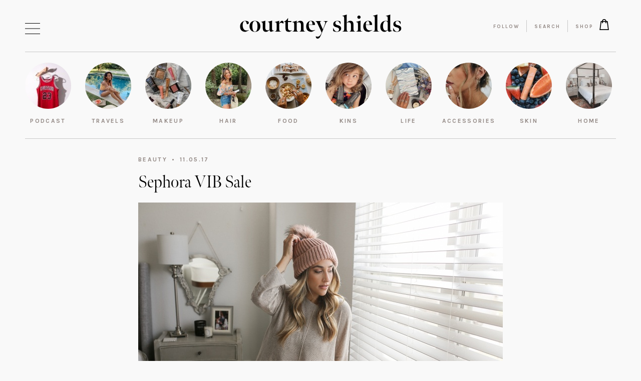

--- FILE ---
content_type: text/html; charset=UTF-8
request_url: https://courtneyshields.com/2017/11/05/sephora-vib-sale/
body_size: 12160
content:
<!DOCTYPE html>
<html lang="en-US"">
<head>
    <meta name="google-site-verification" content="vygESqDqjfhad7tdPRzep8-gNf6iGCVxJH5GCXkUbYs" />
    <meta charset="UTF-8">
	<meta name="viewport" content="width=device-width, initial-scale=1">
    <title>Sephora VIB Sale - Courtney Shields</title>
    <link rel="profile" href="http://gmpg.org/xfn/11" />
    <link rel="pingback" href="https://courtneyshields.com/xmlrpc.php" />
	    <meta name='robots' content='index, follow, max-image-preview:large, max-snippet:-1, max-video-preview:-1' />

	<!-- This site is optimized with the Yoast SEO plugin v26.6 - https://yoast.com/wordpress/plugins/seo/ -->
	<link rel="canonical" href="https://courtneyshields.com/2017/11/05/sephora-vib-sale/" />
	<meta property="og:locale" content="en_US" />
	<meta property="og:type" content="article" />
	<meta property="og:title" content="Sephora VIB Sale - Courtney Shields" />
	<meta property="og:description" content="Happy Sunday! We&#8217;re in the middle of putting up Christmas, so I&#8217;ll keep things short and sweet but I wanted..." />
	<meta property="og:url" content="https://courtneyshields.com/2017/11/05/sephora-vib-sale/" />
	<meta property="og:site_name" content="Courtney Shields" />
	<meta property="article:published_time" content="2017-11-05T17:38:12+00:00" />
	<meta property="article:modified_time" content="2019-11-03T18:59:49+00:00" />
	<meta property="og:image" content="https://courtneyshields.com/wp-content/uploads/2017/10/IMG_1660.jpg" />
	<meta property="og:image:width" content="1200" />
	<meta property="og:image:height" content="800" />
	<meta property="og:image:type" content="image/jpeg" />
	<meta name="author" content="Courtney Shields" />
	<meta name="twitter:card" content="summary_large_image" />
	<meta name="twitter:label1" content="Written by" />
	<meta name="twitter:data1" content="Courtney Shields" />
	<script type="application/ld+json" class="yoast-schema-graph">{"@context":"https://schema.org","@graph":[{"@type":"WebPage","@id":"https://courtneyshields.com/2017/11/05/sephora-vib-sale/","url":"https://courtneyshields.com/2017/11/05/sephora-vib-sale/","name":"Sephora VIB Sale - Courtney Shields","isPartOf":{"@id":"https://courtneyshields.com/#website"},"primaryImageOfPage":{"@id":"https://courtneyshields.com/2017/11/05/sephora-vib-sale/#primaryimage"},"image":{"@id":"https://courtneyshields.com/2017/11/05/sephora-vib-sale/#primaryimage"},"thumbnailUrl":"https://courtneyshields.com/wp-content/uploads/2017/10/IMG_1660.jpg","datePublished":"2017-11-05T17:38:12+00:00","dateModified":"2019-11-03T18:59:49+00:00","author":{"@id":"https://courtneyshields.com/#/schema/person/c87350a43069ed3278e7af0ae45b86fc"},"breadcrumb":{"@id":"https://courtneyshields.com/2017/11/05/sephora-vib-sale/#breadcrumb"},"inLanguage":"en-US","potentialAction":[{"@type":"ReadAction","target":["https://courtneyshields.com/2017/11/05/sephora-vib-sale/"]}]},{"@type":"ImageObject","inLanguage":"en-US","@id":"https://courtneyshields.com/2017/11/05/sephora-vib-sale/#primaryimage","url":"https://courtneyshields.com/wp-content/uploads/2017/10/IMG_1660.jpg","contentUrl":"https://courtneyshields.com/wp-content/uploads/2017/10/IMG_1660.jpg","width":1200,"height":800},{"@type":"BreadcrumbList","@id":"https://courtneyshields.com/2017/11/05/sephora-vib-sale/#breadcrumb","itemListElement":[{"@type":"ListItem","position":1,"name":"Home","item":"https://courtneyshields.com/"},{"@type":"ListItem","position":2,"name":"Sephora VIB Sale"}]},{"@type":"WebSite","@id":"https://courtneyshields.com/#website","url":"https://courtneyshields.com/","name":"Courtney Shields","description":"","potentialAction":[{"@type":"SearchAction","target":{"@type":"EntryPoint","urlTemplate":"https://courtneyshields.com/?s={search_term_string}"},"query-input":{"@type":"PropertyValueSpecification","valueRequired":true,"valueName":"search_term_string"}}],"inLanguage":"en-US"},{"@type":"Person","@id":"https://courtneyshields.com/#/schema/person/c87350a43069ed3278e7af0ae45b86fc","name":"Courtney Shields","image":{"@type":"ImageObject","inLanguage":"en-US","@id":"https://courtneyshields.com/#/schema/person/image/","url":"https://secure.gravatar.com/avatar/419fc37f1e6a8f317d5819d8be07b25ee52c89e20041e27202ad436675a0a284?s=96&d=mm&r=g","contentUrl":"https://secure.gravatar.com/avatar/419fc37f1e6a8f317d5819d8be07b25ee52c89e20041e27202ad436675a0a284?s=96&d=mm&r=g","caption":"Courtney Shields"},"sameAs":["instagram.com/courtney_shields"]}]}</script>
	<!-- / Yoast SEO plugin. -->


<link rel='dns-prefetch' href='//fonts.googleapis.com' />
<style id='wp-img-auto-sizes-contain-inline-css' type='text/css'>
img:is([sizes=auto i],[sizes^="auto," i]){contain-intrinsic-size:3000px 1500px}
/*# sourceURL=wp-img-auto-sizes-contain-inline-css */
</style>
<style id='wp-block-library-inline-css' type='text/css'>
:root{--wp-block-synced-color:#7a00df;--wp-block-synced-color--rgb:122,0,223;--wp-bound-block-color:var(--wp-block-synced-color);--wp-editor-canvas-background:#ddd;--wp-admin-theme-color:#007cba;--wp-admin-theme-color--rgb:0,124,186;--wp-admin-theme-color-darker-10:#006ba1;--wp-admin-theme-color-darker-10--rgb:0,107,160.5;--wp-admin-theme-color-darker-20:#005a87;--wp-admin-theme-color-darker-20--rgb:0,90,135;--wp-admin-border-width-focus:2px}@media (min-resolution:192dpi){:root{--wp-admin-border-width-focus:1.5px}}.wp-element-button{cursor:pointer}:root .has-very-light-gray-background-color{background-color:#eee}:root .has-very-dark-gray-background-color{background-color:#313131}:root .has-very-light-gray-color{color:#eee}:root .has-very-dark-gray-color{color:#313131}:root .has-vivid-green-cyan-to-vivid-cyan-blue-gradient-background{background:linear-gradient(135deg,#00d084,#0693e3)}:root .has-purple-crush-gradient-background{background:linear-gradient(135deg,#34e2e4,#4721fb 50%,#ab1dfe)}:root .has-hazy-dawn-gradient-background{background:linear-gradient(135deg,#faaca8,#dad0ec)}:root .has-subdued-olive-gradient-background{background:linear-gradient(135deg,#fafae1,#67a671)}:root .has-atomic-cream-gradient-background{background:linear-gradient(135deg,#fdd79a,#004a59)}:root .has-nightshade-gradient-background{background:linear-gradient(135deg,#330968,#31cdcf)}:root .has-midnight-gradient-background{background:linear-gradient(135deg,#020381,#2874fc)}:root{--wp--preset--font-size--normal:16px;--wp--preset--font-size--huge:42px}.has-regular-font-size{font-size:1em}.has-larger-font-size{font-size:2.625em}.has-normal-font-size{font-size:var(--wp--preset--font-size--normal)}.has-huge-font-size{font-size:var(--wp--preset--font-size--huge)}.has-text-align-center{text-align:center}.has-text-align-left{text-align:left}.has-text-align-right{text-align:right}.has-fit-text{white-space:nowrap!important}#end-resizable-editor-section{display:none}.aligncenter{clear:both}.items-justified-left{justify-content:flex-start}.items-justified-center{justify-content:center}.items-justified-right{justify-content:flex-end}.items-justified-space-between{justify-content:space-between}.screen-reader-text{border:0;clip-path:inset(50%);height:1px;margin:-1px;overflow:hidden;padding:0;position:absolute;width:1px;word-wrap:normal!important}.screen-reader-text:focus{background-color:#ddd;clip-path:none;color:#444;display:block;font-size:1em;height:auto;left:5px;line-height:normal;padding:15px 23px 14px;text-decoration:none;top:5px;width:auto;z-index:100000}html :where(.has-border-color){border-style:solid}html :where([style*=border-top-color]){border-top-style:solid}html :where([style*=border-right-color]){border-right-style:solid}html :where([style*=border-bottom-color]){border-bottom-style:solid}html :where([style*=border-left-color]){border-left-style:solid}html :where([style*=border-width]){border-style:solid}html :where([style*=border-top-width]){border-top-style:solid}html :where([style*=border-right-width]){border-right-style:solid}html :where([style*=border-bottom-width]){border-bottom-style:solid}html :where([style*=border-left-width]){border-left-style:solid}html :where(img[class*=wp-image-]){height:auto;max-width:100%}:where(figure){margin:0 0 1em}html :where(.is-position-sticky){--wp-admin--admin-bar--position-offset:var(--wp-admin--admin-bar--height,0px)}@media screen and (max-width:600px){html :where(.is-position-sticky){--wp-admin--admin-bar--position-offset:0px}}

/*# sourceURL=wp-block-library-inline-css */
</style><style id='global-styles-inline-css' type='text/css'>
:root{--wp--preset--aspect-ratio--square: 1;--wp--preset--aspect-ratio--4-3: 4/3;--wp--preset--aspect-ratio--3-4: 3/4;--wp--preset--aspect-ratio--3-2: 3/2;--wp--preset--aspect-ratio--2-3: 2/3;--wp--preset--aspect-ratio--16-9: 16/9;--wp--preset--aspect-ratio--9-16: 9/16;--wp--preset--color--black: #000000;--wp--preset--color--cyan-bluish-gray: #abb8c3;--wp--preset--color--white: #ffffff;--wp--preset--color--pale-pink: #f78da7;--wp--preset--color--vivid-red: #cf2e2e;--wp--preset--color--luminous-vivid-orange: #ff6900;--wp--preset--color--luminous-vivid-amber: #fcb900;--wp--preset--color--light-green-cyan: #7bdcb5;--wp--preset--color--vivid-green-cyan: #00d084;--wp--preset--color--pale-cyan-blue: #8ed1fc;--wp--preset--color--vivid-cyan-blue: #0693e3;--wp--preset--color--vivid-purple: #9b51e0;--wp--preset--gradient--vivid-cyan-blue-to-vivid-purple: linear-gradient(135deg,rgb(6,147,227) 0%,rgb(155,81,224) 100%);--wp--preset--gradient--light-green-cyan-to-vivid-green-cyan: linear-gradient(135deg,rgb(122,220,180) 0%,rgb(0,208,130) 100%);--wp--preset--gradient--luminous-vivid-amber-to-luminous-vivid-orange: linear-gradient(135deg,rgb(252,185,0) 0%,rgb(255,105,0) 100%);--wp--preset--gradient--luminous-vivid-orange-to-vivid-red: linear-gradient(135deg,rgb(255,105,0) 0%,rgb(207,46,46) 100%);--wp--preset--gradient--very-light-gray-to-cyan-bluish-gray: linear-gradient(135deg,rgb(238,238,238) 0%,rgb(169,184,195) 100%);--wp--preset--gradient--cool-to-warm-spectrum: linear-gradient(135deg,rgb(74,234,220) 0%,rgb(151,120,209) 20%,rgb(207,42,186) 40%,rgb(238,44,130) 60%,rgb(251,105,98) 80%,rgb(254,248,76) 100%);--wp--preset--gradient--blush-light-purple: linear-gradient(135deg,rgb(255,206,236) 0%,rgb(152,150,240) 100%);--wp--preset--gradient--blush-bordeaux: linear-gradient(135deg,rgb(254,205,165) 0%,rgb(254,45,45) 50%,rgb(107,0,62) 100%);--wp--preset--gradient--luminous-dusk: linear-gradient(135deg,rgb(255,203,112) 0%,rgb(199,81,192) 50%,rgb(65,88,208) 100%);--wp--preset--gradient--pale-ocean: linear-gradient(135deg,rgb(255,245,203) 0%,rgb(182,227,212) 50%,rgb(51,167,181) 100%);--wp--preset--gradient--electric-grass: linear-gradient(135deg,rgb(202,248,128) 0%,rgb(113,206,126) 100%);--wp--preset--gradient--midnight: linear-gradient(135deg,rgb(2,3,129) 0%,rgb(40,116,252) 100%);--wp--preset--font-size--small: 13px;--wp--preset--font-size--medium: 20px;--wp--preset--font-size--large: 36px;--wp--preset--font-size--x-large: 42px;--wp--preset--spacing--20: 0.44rem;--wp--preset--spacing--30: 0.67rem;--wp--preset--spacing--40: 1rem;--wp--preset--spacing--50: 1.5rem;--wp--preset--spacing--60: 2.25rem;--wp--preset--spacing--70: 3.38rem;--wp--preset--spacing--80: 5.06rem;--wp--preset--shadow--natural: 6px 6px 9px rgba(0, 0, 0, 0.2);--wp--preset--shadow--deep: 12px 12px 50px rgba(0, 0, 0, 0.4);--wp--preset--shadow--sharp: 6px 6px 0px rgba(0, 0, 0, 0.2);--wp--preset--shadow--outlined: 6px 6px 0px -3px rgb(255, 255, 255), 6px 6px rgb(0, 0, 0);--wp--preset--shadow--crisp: 6px 6px 0px rgb(0, 0, 0);}:where(.is-layout-flex){gap: 0.5em;}:where(.is-layout-grid){gap: 0.5em;}body .is-layout-flex{display: flex;}.is-layout-flex{flex-wrap: wrap;align-items: center;}.is-layout-flex > :is(*, div){margin: 0;}body .is-layout-grid{display: grid;}.is-layout-grid > :is(*, div){margin: 0;}:where(.wp-block-columns.is-layout-flex){gap: 2em;}:where(.wp-block-columns.is-layout-grid){gap: 2em;}:where(.wp-block-post-template.is-layout-flex){gap: 1.25em;}:where(.wp-block-post-template.is-layout-grid){gap: 1.25em;}.has-black-color{color: var(--wp--preset--color--black) !important;}.has-cyan-bluish-gray-color{color: var(--wp--preset--color--cyan-bluish-gray) !important;}.has-white-color{color: var(--wp--preset--color--white) !important;}.has-pale-pink-color{color: var(--wp--preset--color--pale-pink) !important;}.has-vivid-red-color{color: var(--wp--preset--color--vivid-red) !important;}.has-luminous-vivid-orange-color{color: var(--wp--preset--color--luminous-vivid-orange) !important;}.has-luminous-vivid-amber-color{color: var(--wp--preset--color--luminous-vivid-amber) !important;}.has-light-green-cyan-color{color: var(--wp--preset--color--light-green-cyan) !important;}.has-vivid-green-cyan-color{color: var(--wp--preset--color--vivid-green-cyan) !important;}.has-pale-cyan-blue-color{color: var(--wp--preset--color--pale-cyan-blue) !important;}.has-vivid-cyan-blue-color{color: var(--wp--preset--color--vivid-cyan-blue) !important;}.has-vivid-purple-color{color: var(--wp--preset--color--vivid-purple) !important;}.has-black-background-color{background-color: var(--wp--preset--color--black) !important;}.has-cyan-bluish-gray-background-color{background-color: var(--wp--preset--color--cyan-bluish-gray) !important;}.has-white-background-color{background-color: var(--wp--preset--color--white) !important;}.has-pale-pink-background-color{background-color: var(--wp--preset--color--pale-pink) !important;}.has-vivid-red-background-color{background-color: var(--wp--preset--color--vivid-red) !important;}.has-luminous-vivid-orange-background-color{background-color: var(--wp--preset--color--luminous-vivid-orange) !important;}.has-luminous-vivid-amber-background-color{background-color: var(--wp--preset--color--luminous-vivid-amber) !important;}.has-light-green-cyan-background-color{background-color: var(--wp--preset--color--light-green-cyan) !important;}.has-vivid-green-cyan-background-color{background-color: var(--wp--preset--color--vivid-green-cyan) !important;}.has-pale-cyan-blue-background-color{background-color: var(--wp--preset--color--pale-cyan-blue) !important;}.has-vivid-cyan-blue-background-color{background-color: var(--wp--preset--color--vivid-cyan-blue) !important;}.has-vivid-purple-background-color{background-color: var(--wp--preset--color--vivid-purple) !important;}.has-black-border-color{border-color: var(--wp--preset--color--black) !important;}.has-cyan-bluish-gray-border-color{border-color: var(--wp--preset--color--cyan-bluish-gray) !important;}.has-white-border-color{border-color: var(--wp--preset--color--white) !important;}.has-pale-pink-border-color{border-color: var(--wp--preset--color--pale-pink) !important;}.has-vivid-red-border-color{border-color: var(--wp--preset--color--vivid-red) !important;}.has-luminous-vivid-orange-border-color{border-color: var(--wp--preset--color--luminous-vivid-orange) !important;}.has-luminous-vivid-amber-border-color{border-color: var(--wp--preset--color--luminous-vivid-amber) !important;}.has-light-green-cyan-border-color{border-color: var(--wp--preset--color--light-green-cyan) !important;}.has-vivid-green-cyan-border-color{border-color: var(--wp--preset--color--vivid-green-cyan) !important;}.has-pale-cyan-blue-border-color{border-color: var(--wp--preset--color--pale-cyan-blue) !important;}.has-vivid-cyan-blue-border-color{border-color: var(--wp--preset--color--vivid-cyan-blue) !important;}.has-vivid-purple-border-color{border-color: var(--wp--preset--color--vivid-purple) !important;}.has-vivid-cyan-blue-to-vivid-purple-gradient-background{background: var(--wp--preset--gradient--vivid-cyan-blue-to-vivid-purple) !important;}.has-light-green-cyan-to-vivid-green-cyan-gradient-background{background: var(--wp--preset--gradient--light-green-cyan-to-vivid-green-cyan) !important;}.has-luminous-vivid-amber-to-luminous-vivid-orange-gradient-background{background: var(--wp--preset--gradient--luminous-vivid-amber-to-luminous-vivid-orange) !important;}.has-luminous-vivid-orange-to-vivid-red-gradient-background{background: var(--wp--preset--gradient--luminous-vivid-orange-to-vivid-red) !important;}.has-very-light-gray-to-cyan-bluish-gray-gradient-background{background: var(--wp--preset--gradient--very-light-gray-to-cyan-bluish-gray) !important;}.has-cool-to-warm-spectrum-gradient-background{background: var(--wp--preset--gradient--cool-to-warm-spectrum) !important;}.has-blush-light-purple-gradient-background{background: var(--wp--preset--gradient--blush-light-purple) !important;}.has-blush-bordeaux-gradient-background{background: var(--wp--preset--gradient--blush-bordeaux) !important;}.has-luminous-dusk-gradient-background{background: var(--wp--preset--gradient--luminous-dusk) !important;}.has-pale-ocean-gradient-background{background: var(--wp--preset--gradient--pale-ocean) !important;}.has-electric-grass-gradient-background{background: var(--wp--preset--gradient--electric-grass) !important;}.has-midnight-gradient-background{background: var(--wp--preset--gradient--midnight) !important;}.has-small-font-size{font-size: var(--wp--preset--font-size--small) !important;}.has-medium-font-size{font-size: var(--wp--preset--font-size--medium) !important;}.has-large-font-size{font-size: var(--wp--preset--font-size--large) !important;}.has-x-large-font-size{font-size: var(--wp--preset--font-size--x-large) !important;}
/*# sourceURL=global-styles-inline-css */
</style>

<style id='classic-theme-styles-inline-css' type='text/css'>
/*! This file is auto-generated */
.wp-block-button__link{color:#fff;background-color:#32373c;border-radius:9999px;box-shadow:none;text-decoration:none;padding:calc(.667em + 2px) calc(1.333em + 2px);font-size:1.125em}.wp-block-file__button{background:#32373c;color:#fff;text-decoration:none}
/*# sourceURL=/wp-includes/css/classic-themes.min.css */
</style>
<link rel='stylesheet' id='wpo_min-header-0-css' href='https://courtneyshields.com/wp-content/cache/wpo-minify/1766755246/assets/wpo-minify-header-95a02b5b.min.css' type='text/css' media='all' />
<script type="text/javascript" src="https://courtneyshields.com/wp-content/cache/wpo-minify/1766755246/assets/wpo-minify-header-2d6c24f9.min.js" id="wpo_min-header-0-js"></script>
<script></script>	<script type="text/javascript">var ajaxurl = 'https://courtneyshields.com/wp-admin/admin-ajax.php';</script>
			<link rel="shortcut icon" href="https://courtneyshields.com/wp-content/uploads/2019/11/cs-favicon.png" />
		<link rel="apple-touch-icon-precomposed" href="https://courtneyshields.com/wp-content/uploads/2019/11/cs-favicon.png" />
		<!-- HFCM by 99 Robots - Snippet # 1: Google Analytics -->
<!-- Global site tag (gtag.js) - Google Analytics -->
<script async src="https://www.googletagmanager.com/gtag/js?id=UA-47233737-1"></script>
<script>
  window.dataLayer = window.dataLayer || [];
  function gtag(){dataLayer.push(arguments);}
  gtag('js', new Date());

  gtag('config', 'UA-47233737-1');
</script>

<!-- /end HFCM by 99 Robots -->
<!-- HFCM by 99 Robots - Snippet # 2: Facebook Pixel -->
<!-- Facebook Pixel Code -->
<script>
!function(f,b,e,v,n,t,s)
{if(f.fbq)return;n=f.fbq=function(){n.callMethod?
n.callMethod.apply(n,arguments):n.queue.push(arguments)};
if(!f._fbq)f._fbq=n;n.push=n;n.loaded=!0;n.version='2.0';
n.queue=[];t=b.createElement(e);t.async=!0;
t.src=v;s=b.getElementsByTagName(e)[0];
s.parentNode.insertBefore(t,s)}(window, document,'script',
'https://connect.facebook.net/en_US/fbevents.js');
fbq('init', '868631250717515');
fbq('track', 'PageView');
</script>
<noscript><img height="1" width="1" style="display:none"
src="https://www.facebook.com/tr?id=868631250717515&ev=PageView&noscript=1"
/></noscript>
<!-- End Facebook Pixel Code —>
<!-- /end HFCM by 99 Robots -->
<meta name="generator" content="Powered by WPBakery Page Builder - drag and drop page builder for WordPress."/>
<noscript><style> .wpb_animate_when_almost_visible { opacity: 1; }</style></noscript>    <link rel="stylesheet" href="https://use.typekit.net/ijo4sxl.css">
</head>
<body class="wp-singular post-template-default single single-post postid-10497 single-format-standard wp-theme-courtneyshields not-admin wpb-js-composer js-comp-ver-8.7.2 vc_responsive">
        <div class="dmc-body-inner">
        <header id="dmc-main-header">
	                    <div class="dmc-icon-hamburger-wrap">
                <button class="dmc-icon dmc-icon-wrap dmc-icon-code dmc-icon-hamburger">
                    <span></span><span></span><span></span>
                </button>
            </div>
                        <div class="dmc-header-row-1">
                <div class="dmc-header-row-inner dmc-width-main dmc-padding-main">
                    <div class="dmc-col-1">
                    </div>
                    <div class="dmc-col-2">
                        <h1 class="dmc-logo-wrapper">
                            <a href="/">courtney shields</a>
                        </h1>
                                            </div>
                    <div class="dmc-col-3">
                            <div class="dmc-menu-wrapper">
        <nav class="dmc-menu dmc-menu-secondary-menu" role="navigation" aria-label="Secondary Menu"><div class="menu-secondary-menu-container"><ul id="menu-secondary-menu" class="menu"><li id="menu-item-17253" class="menu-item menu-item-type-custom menu-item-object-custom menu-item-17253"><a href="#follow-band-trigger">Follow</a></li>
<li id="menu-item-17254" class="menu-item menu-item-type-custom menu-item-object-custom menu-item-17254"><a href="#search-band-trigger">Search</a></li>
<li id="menu-item-20054" class="has-shop-icon menu-item menu-item-type-post_type menu-item-object-page menu-item-20054"><a href="https://courtneyshields.com/shop/">Shop</a></li>
</ul></div></nav>    </div>
                        </div>
                </div>
            </div>
                            <div class="dmc-header-row-2">
                    <div class="dmc-header-row-inner">
                        <div class="category-band-border top dmc-width-main dmc-padding-main"></div>
                        <div id="cs-categories-band" class="dmc-width-main dmc-padding-main">
                            <div class="dmc-scroll-wrapper">
                                <nav class="cs-categories-band-inner">
		                                                                    <a href="https://courtneyshields.com/category/podcast/" class="category-band-item">
                                            <div class="dmc-image-holder">
					                            <img width="92" height="92" src="https://courtneyshields.com/wp-content/uploads/2024/01/CourtneyJersey-2-92x92.jpeg" class="attachment-category-band size-category-band" alt="" decoding="async" srcset="https://courtneyshields.com/wp-content/uploads/2024/01/CourtneyJersey-2-92x92.jpeg 92w, https://courtneyshields.com/wp-content/uploads/2024/01/CourtneyJersey-2-150x150.jpeg 150w, https://courtneyshields.com/wp-content/uploads/2024/01/CourtneyJersey-2-128x128.jpeg 128w, https://courtneyshields.com/wp-content/uploads/2024/01/CourtneyJersey-2-169x169.jpeg 169w, https://courtneyshields.com/wp-content/uploads/2024/01/CourtneyJersey-2-338x338.jpeg 338w, https://courtneyshields.com/wp-content/uploads/2024/01/CourtneyJersey-2-124x124.jpeg 124w, https://courtneyshields.com/wp-content/uploads/2024/01/CourtneyJersey-2-248x248.jpeg 248w, https://courtneyshields.com/wp-content/uploads/2024/01/CourtneyJersey-2-230x230.jpeg 230w, https://courtneyshields.com/wp-content/uploads/2024/01/CourtneyJersey-2-460x460.jpeg 460w, https://courtneyshields.com/wp-content/uploads/2024/01/CourtneyJersey-2-198x198.jpeg 198w, https://courtneyshields.com/wp-content/uploads/2024/01/CourtneyJersey-2-396x396.jpeg 396w, https://courtneyshields.com/wp-content/uploads/2024/01/CourtneyJersey-2-275x275.jpeg 275w, https://courtneyshields.com/wp-content/uploads/2024/01/CourtneyJersey-2-550x550.jpeg 550w, https://courtneyshields.com/wp-content/uploads/2024/01/CourtneyJersey-2-184x184.jpeg 184w" sizes="(max-width: 92px) 100vw, 92px" />                                            </div>
                                            <div class="cat-title-holder">
                                                <div class="cat-title">Podcast</div>
                                            </div>
                                        </a>
			                                                                    <a href="https://courtneyshields.com/category/travels/" class="category-band-item">
                                            <div class="dmc-image-holder">
					                            <img width="92" height="92" src="https://courtneyshields.com/wp-content/uploads/2020/06/IMG_6851-92x92.jpg" class="attachment-category-band size-category-band" alt="" decoding="async" srcset="https://courtneyshields.com/wp-content/uploads/2020/06/IMG_6851-92x92.jpg 92w, https://courtneyshields.com/wp-content/uploads/2020/06/IMG_6851-150x150.jpg 150w, https://courtneyshields.com/wp-content/uploads/2020/06/IMG_6851-128x128.jpg 128w, https://courtneyshields.com/wp-content/uploads/2020/06/IMG_6851-169x169.jpg 169w, https://courtneyshields.com/wp-content/uploads/2020/06/IMG_6851-338x338.jpg 338w, https://courtneyshields.com/wp-content/uploads/2020/06/IMG_6851-124x124.jpg 124w, https://courtneyshields.com/wp-content/uploads/2020/06/IMG_6851-248x248.jpg 248w, https://courtneyshields.com/wp-content/uploads/2020/06/IMG_6851-230x230.jpg 230w, https://courtneyshields.com/wp-content/uploads/2020/06/IMG_6851-460x460.jpg 460w, https://courtneyshields.com/wp-content/uploads/2020/06/IMG_6851-198x198.jpg 198w, https://courtneyshields.com/wp-content/uploads/2020/06/IMG_6851-396x396.jpg 396w, https://courtneyshields.com/wp-content/uploads/2020/06/IMG_6851-275x275.jpg 275w, https://courtneyshields.com/wp-content/uploads/2020/06/IMG_6851-550x550.jpg 550w, https://courtneyshields.com/wp-content/uploads/2020/06/IMG_6851-184x184.jpg 184w" sizes="(max-width: 92px) 100vw, 92px" />                                            </div>
                                            <div class="cat-title-holder">
                                                <div class="cat-title">Travels</div>
                                            </div>
                                        </a>
			                                                                    <a href="https://courtneyshields.com/category/makeup/" class="category-band-item">
                                            <div class="dmc-image-holder">
					                            <img width="92" height="92" src="https://courtneyshields.com/wp-content/uploads/2019/10/IMG_3104-92x92.jpg" class="attachment-category-band size-category-band" alt="" decoding="async" srcset="https://courtneyshields.com/wp-content/uploads/2019/10/IMG_3104-92x92.jpg 92w, https://courtneyshields.com/wp-content/uploads/2019/10/IMG_3104-150x150.jpg 150w, https://courtneyshields.com/wp-content/uploads/2019/10/IMG_3104-128x128.jpg 128w, https://courtneyshields.com/wp-content/uploads/2019/10/IMG_3104-169x169.jpg 169w, https://courtneyshields.com/wp-content/uploads/2019/10/IMG_3104-338x338.jpg 338w, https://courtneyshields.com/wp-content/uploads/2019/10/IMG_3104-124x124.jpg 124w, https://courtneyshields.com/wp-content/uploads/2019/10/IMG_3104-248x248.jpg 248w, https://courtneyshields.com/wp-content/uploads/2019/10/IMG_3104-184x184.jpg 184w, https://courtneyshields.com/wp-content/uploads/2019/10/IMG_3104-198x195.jpg 198w, https://courtneyshields.com/wp-content/uploads/2019/10/IMG_3104-396x390.jpg 396w" sizes="(max-width: 92px) 100vw, 92px" />                                            </div>
                                            <div class="cat-title-holder">
                                                <div class="cat-title">Makeup</div>
                                            </div>
                                        </a>
			                                                                    <a href="https://courtneyshields.com/category/hair/" class="category-band-item">
                                            <div class="dmc-image-holder">
					                            <img width="92" height="92" src="https://courtneyshields.com/wp-content/uploads/2020/07/IMG_7588-2-92x92.jpg" class="attachment-category-band size-category-band" alt="" decoding="async" srcset="https://courtneyshields.com/wp-content/uploads/2020/07/IMG_7588-2-92x92.jpg 92w, https://courtneyshields.com/wp-content/uploads/2020/07/IMG_7588-2-150x150.jpg 150w, https://courtneyshields.com/wp-content/uploads/2020/07/IMG_7588-2-128x128.jpg 128w, https://courtneyshields.com/wp-content/uploads/2020/07/IMG_7588-2-169x169.jpg 169w, https://courtneyshields.com/wp-content/uploads/2020/07/IMG_7588-2-338x338.jpg 338w, https://courtneyshields.com/wp-content/uploads/2020/07/IMG_7588-2-124x124.jpg 124w, https://courtneyshields.com/wp-content/uploads/2020/07/IMG_7588-2-248x248.jpg 248w, https://courtneyshields.com/wp-content/uploads/2020/07/IMG_7588-2-230x230.jpg 230w, https://courtneyshields.com/wp-content/uploads/2020/07/IMG_7588-2-460x460.jpg 460w, https://courtneyshields.com/wp-content/uploads/2020/07/IMG_7588-2-198x198.jpg 198w, https://courtneyshields.com/wp-content/uploads/2020/07/IMG_7588-2-396x396.jpg 396w, https://courtneyshields.com/wp-content/uploads/2020/07/IMG_7588-2-275x275.jpg 275w, https://courtneyshields.com/wp-content/uploads/2020/07/IMG_7588-2-550x550.jpg 550w, https://courtneyshields.com/wp-content/uploads/2020/07/IMG_7588-2-184x184.jpg 184w" sizes="(max-width: 92px) 100vw, 92px" />                                            </div>
                                            <div class="cat-title-holder">
                                                <div class="cat-title">Hair</div>
                                            </div>
                                        </a>
			                                                                    <a href="https://courtneyshields.com/category/food/" class="category-band-item">
                                            <div class="dmc-image-holder">
					                            <img width="92" height="92" src="https://courtneyshields.com/wp-content/uploads/2019/09/IMG_9286-92x92.jpg" class="attachment-category-band size-category-band" alt="" decoding="async" srcset="https://courtneyshields.com/wp-content/uploads/2019/09/IMG_9286-92x92.jpg 92w, https://courtneyshields.com/wp-content/uploads/2019/09/IMG_9286-169x169.jpg 169w, https://courtneyshields.com/wp-content/uploads/2019/09/IMG_9286-338x338.jpg 338w, https://courtneyshields.com/wp-content/uploads/2019/09/IMG_9286-124x124.jpg 124w, https://courtneyshields.com/wp-content/uploads/2019/09/IMG_9286-248x248.jpg 248w, https://courtneyshields.com/wp-content/uploads/2019/09/IMG_9286-198x195.jpg 198w, https://courtneyshields.com/wp-content/uploads/2019/09/IMG_9286-396x390.jpg 396w, https://courtneyshields.com/wp-content/uploads/2019/09/IMG_9286-150x150.jpg 150w, https://courtneyshields.com/wp-content/uploads/2019/09/IMG_9286-128x128.jpg 128w, https://courtneyshields.com/wp-content/uploads/2019/09/IMG_9286-184x184.jpg 184w" sizes="(max-width: 92px) 100vw, 92px" />                                            </div>
                                            <div class="cat-title-holder">
                                                <div class="cat-title">Food</div>
                                            </div>
                                        </a>
			                                                                    <a href="https://courtneyshields.com/category/baby/" class="category-band-item">
                                            <div class="dmc-image-holder">
					                            <img width="92" height="92" src="https://courtneyshields.com/wp-content/uploads/2020/07/IMG_8207-92x92.jpg" class="attachment-category-band size-category-band" alt="" decoding="async" srcset="https://courtneyshields.com/wp-content/uploads/2020/07/IMG_8207-92x92.jpg 92w, https://courtneyshields.com/wp-content/uploads/2020/07/IMG_8207-150x150.jpg 150w, https://courtneyshields.com/wp-content/uploads/2020/07/IMG_8207-128x128.jpg 128w, https://courtneyshields.com/wp-content/uploads/2020/07/IMG_8207-169x169.jpg 169w, https://courtneyshields.com/wp-content/uploads/2020/07/IMG_8207-338x338.jpg 338w, https://courtneyshields.com/wp-content/uploads/2020/07/IMG_8207-124x124.jpg 124w, https://courtneyshields.com/wp-content/uploads/2020/07/IMG_8207-248x248.jpg 248w, https://courtneyshields.com/wp-content/uploads/2020/07/IMG_8207-230x230.jpg 230w, https://courtneyshields.com/wp-content/uploads/2020/07/IMG_8207-460x460.jpg 460w, https://courtneyshields.com/wp-content/uploads/2020/07/IMG_8207-198x198.jpg 198w, https://courtneyshields.com/wp-content/uploads/2020/07/IMG_8207-396x396.jpg 396w, https://courtneyshields.com/wp-content/uploads/2020/07/IMG_8207-275x275.jpg 275w, https://courtneyshields.com/wp-content/uploads/2020/07/IMG_8207-550x550.jpg 550w, https://courtneyshields.com/wp-content/uploads/2020/07/IMG_8207-184x184.jpg 184w" sizes="(max-width: 92px) 100vw, 92px" />                                            </div>
                                            <div class="cat-title-holder">
                                                <div class="cat-title">Kins</div>
                                            </div>
                                        </a>
			                                                                    <a href="https://courtneyshields.com/category/life/" class="category-band-item">
                                            <div class="dmc-image-holder">
					                            <img width="92" height="92" src="https://courtneyshields.com/wp-content/uploads/2020/06/IMG_6314-92x92.jpg" class="attachment-category-band size-category-band" alt="" decoding="async" srcset="https://courtneyshields.com/wp-content/uploads/2020/06/IMG_6314-92x92.jpg 92w, https://courtneyshields.com/wp-content/uploads/2020/06/IMG_6314-150x150.jpg 150w, https://courtneyshields.com/wp-content/uploads/2020/06/IMG_6314-128x128.jpg 128w, https://courtneyshields.com/wp-content/uploads/2020/06/IMG_6314-169x169.jpg 169w, https://courtneyshields.com/wp-content/uploads/2020/06/IMG_6314-338x338.jpg 338w, https://courtneyshields.com/wp-content/uploads/2020/06/IMG_6314-124x124.jpg 124w, https://courtneyshields.com/wp-content/uploads/2020/06/IMG_6314-248x248.jpg 248w, https://courtneyshields.com/wp-content/uploads/2020/06/IMG_6314-230x230.jpg 230w, https://courtneyshields.com/wp-content/uploads/2020/06/IMG_6314-460x460.jpg 460w, https://courtneyshields.com/wp-content/uploads/2020/06/IMG_6314-198x198.jpg 198w, https://courtneyshields.com/wp-content/uploads/2020/06/IMG_6314-396x396.jpg 396w, https://courtneyshields.com/wp-content/uploads/2020/06/IMG_6314-275x275.jpg 275w, https://courtneyshields.com/wp-content/uploads/2020/06/IMG_6314-550x550.jpg 550w, https://courtneyshields.com/wp-content/uploads/2020/06/IMG_6314-184x184.jpg 184w" sizes="(max-width: 92px) 100vw, 92px" />                                            </div>
                                            <div class="cat-title-holder">
                                                <div class="cat-title">Life</div>
                                            </div>
                                        </a>
			                                                                    <a href="https://courtneyshields.com/category/accessories/" class="category-band-item">
                                            <div class="dmc-image-holder">
					                            <img width="92" height="92" src="https://courtneyshields.com/wp-content/uploads/2019/10/IMG_0066-92x92.jpg" class="attachment-category-band size-category-band" alt="" decoding="async" srcset="https://courtneyshields.com/wp-content/uploads/2019/10/IMG_0066-92x92.jpg 92w, https://courtneyshields.com/wp-content/uploads/2019/10/IMG_0066-150x150.jpg 150w, https://courtneyshields.com/wp-content/uploads/2019/10/IMG_0066-128x128.jpg 128w, https://courtneyshields.com/wp-content/uploads/2019/10/IMG_0066-169x169.jpg 169w, https://courtneyshields.com/wp-content/uploads/2019/10/IMG_0066-338x338.jpg 338w, https://courtneyshields.com/wp-content/uploads/2019/10/IMG_0066-124x124.jpg 124w, https://courtneyshields.com/wp-content/uploads/2019/10/IMG_0066-248x248.jpg 248w, https://courtneyshields.com/wp-content/uploads/2019/10/IMG_0066-230x230.jpg 230w, https://courtneyshields.com/wp-content/uploads/2019/10/IMG_0066-460x460.jpg 460w, https://courtneyshields.com/wp-content/uploads/2019/10/IMG_0066-198x195.jpg 198w, https://courtneyshields.com/wp-content/uploads/2019/10/IMG_0066-396x390.jpg 396w, https://courtneyshields.com/wp-content/uploads/2019/10/IMG_0066-275x275.jpg 275w, https://courtneyshields.com/wp-content/uploads/2019/10/IMG_0066-550x550.jpg 550w, https://courtneyshields.com/wp-content/uploads/2019/10/IMG_0066-184x184.jpg 184w" sizes="(max-width: 92px) 100vw, 92px" />                                            </div>
                                            <div class="cat-title-holder">
                                                <div class="cat-title">Accessories</div>
                                            </div>
                                        </a>
			                                                                    <a href="https://courtneyshields.com/category/skin/" class="category-band-item">
                                            <div class="dmc-image-holder">
					                            <img width="92" height="92" src="https://courtneyshields.com/wp-content/uploads/2020/08/IMG_9109-92x92.jpg" class="attachment-category-band size-category-band" alt="" decoding="async" srcset="https://courtneyshields.com/wp-content/uploads/2020/08/IMG_9109-92x92.jpg 92w, https://courtneyshields.com/wp-content/uploads/2020/08/IMG_9109-150x150.jpg 150w, https://courtneyshields.com/wp-content/uploads/2020/08/IMG_9109-128x128.jpg 128w, https://courtneyshields.com/wp-content/uploads/2020/08/IMG_9109-169x169.jpg 169w, https://courtneyshields.com/wp-content/uploads/2020/08/IMG_9109-338x338.jpg 338w, https://courtneyshields.com/wp-content/uploads/2020/08/IMG_9109-124x124.jpg 124w, https://courtneyshields.com/wp-content/uploads/2020/08/IMG_9109-248x248.jpg 248w, https://courtneyshields.com/wp-content/uploads/2020/08/IMG_9109-230x230.jpg 230w, https://courtneyshields.com/wp-content/uploads/2020/08/IMG_9109-460x460.jpg 460w, https://courtneyshields.com/wp-content/uploads/2020/08/IMG_9109-198x198.jpg 198w, https://courtneyshields.com/wp-content/uploads/2020/08/IMG_9109-396x396.jpg 396w, https://courtneyshields.com/wp-content/uploads/2020/08/IMG_9109-275x275.jpg 275w, https://courtneyshields.com/wp-content/uploads/2020/08/IMG_9109-550x550.jpg 550w, https://courtneyshields.com/wp-content/uploads/2020/08/IMG_9109-184x184.jpg 184w" sizes="(max-width: 92px) 100vw, 92px" />                                            </div>
                                            <div class="cat-title-holder">
                                                <div class="cat-title">Skin</div>
                                            </div>
                                        </a>
			                                                                    <a href="https://courtneyshields.com/category/home/" class="category-band-item">
                                            <div class="dmc-image-holder">
					                            <img width="92" height="92" src="https://courtneyshields.com/wp-content/uploads/2020/06/IMG_5818-92x92.jpg" class="attachment-category-band size-category-band" alt="" decoding="async" srcset="https://courtneyshields.com/wp-content/uploads/2020/06/IMG_5818-92x92.jpg 92w, https://courtneyshields.com/wp-content/uploads/2020/06/IMG_5818-150x150.jpg 150w, https://courtneyshields.com/wp-content/uploads/2020/06/IMG_5818-128x128.jpg 128w, https://courtneyshields.com/wp-content/uploads/2020/06/IMG_5818-169x169.jpg 169w, https://courtneyshields.com/wp-content/uploads/2020/06/IMG_5818-338x338.jpg 338w, https://courtneyshields.com/wp-content/uploads/2020/06/IMG_5818-124x124.jpg 124w, https://courtneyshields.com/wp-content/uploads/2020/06/IMG_5818-248x248.jpg 248w, https://courtneyshields.com/wp-content/uploads/2020/06/IMG_5818-230x230.jpg 230w, https://courtneyshields.com/wp-content/uploads/2020/06/IMG_5818-460x460.jpg 460w, https://courtneyshields.com/wp-content/uploads/2020/06/IMG_5818-198x198.jpg 198w, https://courtneyshields.com/wp-content/uploads/2020/06/IMG_5818-396x396.jpg 396w, https://courtneyshields.com/wp-content/uploads/2020/06/IMG_5818-275x275.jpg 275w, https://courtneyshields.com/wp-content/uploads/2020/06/IMG_5818-550x550.jpg 550w, https://courtneyshields.com/wp-content/uploads/2020/06/IMG_5818-184x184.jpg 184w" sizes="(max-width: 92px) 100vw, 92px" />                                            </div>
                                            <div class="cat-title-holder">
                                                <div class="cat-title">Home</div>
                                            </div>
                                        </a>
			                                                            </nav>
                            </div>
                        </div>
                        <div class="category-band-border bot dmc-width-main dmc-padding-main"></div>
                    </div>
                </div>
                            <div id="cs-follow-band" class="cs-fixed-band">
                <div class="cs-fixed-band-inner dmc-padding-main dmc-width-main">
                    <div class="cs-fixed-band-wrapper">
                        <div class="dmc-ig-feed-and-socials">
                            <div class="dmc-inner">
                                <div class="dmc-col-1">
				                    
<div id="sb_instagram"  class="sbi sbi_mob_col_1 sbi_tab_col_2 sbi_col_5" style="width: 100%;"	 data-feedid="*1"  data-res="medium" data-cols="5" data-colsmobile="1" data-colstablet="2" data-num="5" data-nummobile="" data-item-padding=""	 data-shortcode-atts="{}"  data-postid="10497" data-locatornonce="06b038283f" data-imageaspectratio="1:1" data-sbi-flags="favorLocal">
	
	<div id="sbi_images" >
			</div>

	<div id="sbi_load" >

	
	
</div>
		<span class="sbi_resized_image_data" data-feed-id="*1"
		  data-resized="[]">
	</span>
	</div>

                                </div>
                                <div class="dmc-col-2">
				                        <div class="dmc-social-accounts">
        <div class="dmc-social-accounts-inner">
                        <div class="links-wrapper">
                <ul><li><a target="_blank" href="https://www.instagram.com/courtney_shields/" title="Follow on Instagram!">Instagram</a></li><li><a target="_blank" href="https://www.facebook.com/bringyourownbeauty/" title="Like on Facebook!">Facebook</a></li><li><a target="_blank" href="https://www.youtube.com/user/byobeautyblog" title="Subscribe!">YouTube</a></li><li><a target="_blank" href="https://www.pinterest.com/courtney_shields/boards/" title="Follow on Pinterest!">Pinterest</a></li><li><a target="_blank" href="https://open.spotify.com/artist/2MHxMP9m2nAOpFX6TaCGLe" title="Spotify">Spotify</a></li><li><a target="_blank" href="https://music.apple.com/us/artist/courtney-shields/1472588230" title="iTunes">iTunes</a></li><li><a target="_blank" href="https://twitter.com/court_shields" title="Follow on Twitter!">Twitter</a></li><li><a target="_blank" href="#" title="Snapchat">Snapchat</a></li></ul>            </div>
        </div>
    </div>
                                    </div>
                            </div>
                        </div>
                                    <button class="dmc-icon dmc-icon-wrap dmc-icon-code dmc-icon-close">
                <span></span><span></span>
            </button>
                                </div>
                </div>
            </div>
            <div id="cs-search-band" class="cs-fixed-band">
                <div class="cs-fixed-band-inner dmc-padding-main dmc-width-main">
                    <div class="cs-fixed-band-wrapper">
	                    		    <form role="search" method="get" class="dmc-search-form searchform style-no-label" action="https://courtneyshields.com/" >
                <div class="dmc-search-input-wrap">
                    <i class="fa fa-search"></i>
                    <input placeholder="Type something..." type="text" value="" name="s" />
                </div>
            </form>
		                <button class="dmc-icon dmc-icon-wrap dmc-icon-code dmc-icon-close">
                <span></span><span></span>
            </button>
                                </div>
                </div>
            </div>
            <div id="dmc-mobile-menu">
                <div class="dmc-mobile-menu-inner">
			        		    <form role="search" method="get" class="dmc-search-form searchform style-no-label" action="https://courtneyshields.com/" >
                <div class="dmc-search-input-wrap">
                    <i class="fa fa-search"></i>
                    <input placeholder="Search" type="text" value="" name="s" />
                </div>
            </form>
		        <div class="dmc-menu-wrapper style-vertical">
        <nav class="dmc-menu dmc-menu-main-menu" role="navigation" aria-label="Main Menu"><div class="menu-main-menu-container"><ul id="menu-main-menu" class="menu"><li id="menu-item-22029" class="menu-item menu-item-type-post_type menu-item-object-page menu-item-home menu-item-22029"><a href="https://courtneyshields.com/">Home</a></li>
<li id="menu-item-19168" class="top-separator menu-item menu-item-type-taxonomy menu-item-object-category current-post-ancestor current-menu-parent current-post-parent menu-item-19168"><a href="https://courtneyshields.com/category/beauty/">Beauty</a></li>
<li id="menu-item-19169" class="menu-item menu-item-type-taxonomy menu-item-object-category menu-item-19169"><a href="https://courtneyshields.com/category/style/">Style</a></li>
<li id="menu-item-22584" class="menu-item menu-item-type-custom menu-item-object-custom menu-item-22584"><a href="https://courtneyshields.com/day-to-day/">Day To Day</a></li>
<li id="menu-item-19167" class="menu-item menu-item-type-taxonomy menu-item-object-category menu-item-19167"><a href="https://courtneyshields.com/category/life/">Life</a></li>
<li id="menu-item-20052" class="menu-item menu-item-type-post_type menu-item-object-page menu-item-20052"><a href="https://courtneyshields.com/shop/">Shop</a></li>
<li id="menu-item-22745" class="menu-item menu-item-type-custom menu-item-object-custom menu-item-22745"><a href="https://courtneyshields.com/shop-instagram/">Shop Instagram</a></li>
<li id="menu-item-19174" class="top-separator menu-item menu-item-type-post_type menu-item-object-page menu-item-19174"><a href="https://courtneyshields.com/about/">About</a></li>
<li id="menu-item-19172" class="menu-item menu-item-type-post_type menu-item-object-page menu-item-19172"><a href="https://courtneyshields.com/music/">Music</a></li>
<li id="menu-item-19173" class="menu-item menu-item-type-post_type menu-item-object-page menu-item-19173"><a href="https://courtneyshields.com/faq/">FAQ</a></li>
<li id="menu-item-22605" class="menu-item menu-item-type-custom menu-item-object-custom menu-item-22605"><a target="_blank" href="mailto:courtney@courtneyshields.com">Contact</a></li>
<li id="menu-item-22573" class="menu-item menu-item-type-post_type menu-item-object-page menu-item-22573"><a href="https://courtneyshields.com/privacy-terms/">Privacy &#038; Terms</a></li>
</ul></div></nav>    </div>
                    </div>
            </div>
        </header>    <div id="dmc-single-post" class="single-post-type-post">
        <div class="dmc-single-post-inner">
							<div data-post-id="10497" class="dmc-single-post-wrapper dmc-width-main">
    <article class="dmc-single-post content">
        <div class="dmc-single-post-article-inner dmc-padding-main">
            <div class="dmc-single-post-header">
                <div class="dmc-group-1 dmc-title-date-wrapper">
                    <a class="data-category dmc-col-1" href="https://courtneyshields.com/category/beauty/">Beauty</a>
                    <div class="data-date dmc-col-2">11.05.17</div>
                </div>
                <div class="data-title-holder">
                    <h2 class="data-title">Sephora VIB Sale</h2>
                </div>
                            </div>
            <div class="dmc-single-post-content dmc-post-editor dmc_content_style_1">
	                        <div class="dmc-image-holder featured-media media-image size-post">
                                <img width="728" height="485" src="https://courtneyshields.com/wp-content/uploads/2017/10/IMG_1660-728x485.jpg" class="attachment-post size-post wp-post-image" alt="" decoding="async" fetchpriority="high" srcset="https://courtneyshields.com/wp-content/uploads/2017/10/IMG_1660-728x485.jpg 728w, https://courtneyshields.com/wp-content/uploads/2017/10/IMG_1660-300x200.jpg 300w, https://courtneyshields.com/wp-content/uploads/2017/10/IMG_1660-768x512.jpg 768w, https://courtneyshields.com/wp-content/uploads/2017/10/IMG_1660-1024x683.jpg 1024w, https://courtneyshields.com/wp-content/uploads/2017/10/IMG_1660-255x170.jpg 255w, https://courtneyshields.com/wp-content/uploads/2017/10/IMG_1660-510x340.jpg 510w, https://courtneyshields.com/wp-content/uploads/2017/10/IMG_1660.jpg 1200w" sizes="(max-width: 728px) 100vw, 728px" />            </div>
                            <div class="dmc-content-inner dmc-frizzly-active">
                    <p>Happy Sunday! We&#8217;re in the middle of putting up Christmas, so I&#8217;ll keep things short and sweet but I wanted to share my Sephora VIB Sale picks &#8211; what I got and what I think you need to snag while you can get the 20% off!</p>
<div class="moneyspot-widget" data-widget-id="35992100">
                <script type="text/javascript" language="javascript">
                    !function(d,s,id){
                        var e, p = /^http:/.test(d.location) ? 'http' : 'https';
                        if(!d.getElementById(id)) {
                            e     = d.createElement(s);
                            e.id  = id;
                            e.src = p + '://widgets.rewardstyle.com/js/widget.js';
                            d.body.appendChild(e);
                        }
                        if(typeof(window.__moneyspot) === 'object') {
                            if(document.readyState === 'complete') {
                                window.__moneyspot.init();
                            }
                        }
                    }(document, 'script', 'moneyspot-script');
                </script>
                <div class="rs-adblock">
                    <img decoding="async" src="//images.rewardstyle.com/img?v=2.11&ms=35992100&aspect" onerror="this.parentNode.innerHTML='Turn off your ad blocker to view content'" />
                    <noscript>JavaScript is currently disabled in this browser.  Reactivate it to view this content.</noscript>
                </div>
            </div> <div class="shopthepost-widget" data-widget-id="2882186">
                <script type="text/javascript" language="javascript">
                    !function(d,s,id){
                        var e, p = /^http:/.test(d.location) ? 'http' : 'https';
                        if(!d.getElementById(id)) {
                            e     = d.createElement(s);
                            e.id  = id;
                            e.src = p + '://widgets.rewardstyle.com/js/shopthepost.js';
                            d.body.appendChild(e);
                        }
                        if(typeof window.__stp === 'object') if(d.readyState === 'complete') {
                            window.__stp.init();
                        }
                    }(document, 'script', 'shopthepost-script');
                </script>
                <div class="rs-adblock">
                    <img decoding="async" src="//assets.rewardstyle.com/images/search/350.gif" style="width:15px;height:15px;" onerror="this.parentNode.innerHTML='Turn off your ad blocker to view content'" />
                    <noscript>Turn on your JavaScript to view content</noscript>
                </div>
            </div>
                </div>
            </div>
            <div class="dmc-single-post-footer">
                <div class="dmc-single-post-footer-inner">
	                <section id="dmc-comments">
	<div class="dmc-comments-pre-heading">
		<div class="dmc-col-1">
			<div class="cs-signature">xo, Courtney</div>
		</div>
		<div class="dmc-col-2">
                            <div class="dmc-comments-total">8 comments</div>
                			<a class="dmc-leave-a-comment" href="#dmc-comments">Leave a comment</a>
		</div>
	</div>
	<h2 class="dmc-comments-heading">Leave a comment</h2>
	<div class="dmc-comments-wrapper">
			<div id="respond" class="comment-respond">
		<h3 id="reply-title" class="comment-reply-title"> <small><a rel="nofollow" id="cancel-comment-reply-link" href="/2017/11/05/sephora-vib-sale/#respond" style="display:none;">Cancel reply</a></small></h3><form action="https://courtneyshields.com/wp-comments-post.php" method="post" id="commentform" class="comment-form"><div class="comment-form-input-wrapper"><p class="comment-form-filed comment-form-author"><input id="author" name="author" type="text" placeholder="Name*" value=""  required='required' /></p>
<p class="comment-form-filed comment-form-email"><input id="email" name="email" type="email" placeholder="Email*" value="" required='required' /></p></div>

<p class="comment-form-comment"><textarea id="comment" name="comment" placeholder="Comment" aria-required="true" required="required"></textarea></p><p class="form-submit"><div class="dmc-button-wrap button-black"><input name="submit" type="submit" id="submit" class="submit" value="Submit your comment" /></div> <input type='hidden' name='comment_post_ID' value='10497' id='comment_post_ID' />
<input type='hidden' name='comment_parent' id='comment_parent' value='0' />
</p><p style="display: none;"><input type="hidden" id="akismet_comment_nonce" name="akismet_comment_nonce" value="2dcac9bd22" /></p><p style="display: none !important;" class="akismet-fields-container" data-prefix="ak_"><label>&#916;<textarea name="ak_hp_textarea" cols="45" rows="8" maxlength="100"></textarea></label><input type="hidden" id="ak_js_1" name="ak_js" value="250"/><script>document.getElementById( "ak_js_1" ).setAttribute( "value", ( new Date() ).getTime() );</script></p></form>	</div><!-- #respond -->
				<ul class="comment-list">
					<li id="comment-10808" class="comment">
		<article itemprop="comment" itemscope="" itemtype="http://schema.org/Comment" id="div-comment-10808">
			<header class="data-comment-author dmc-title-date-wrapper">
                <span itemprop="author" itemscope="" itemtype="http://schema.org/Person" itemprop="name" class="comment-author dmc-col-1">Emily</span>
                <time class="data-comment-date dmc-col-2" datetime="11.05.17" itemprop="datePublished">11.05.17</time>
			</header>
			<div itemprop="text" class="data-comment-content">Which color of the Tom Ford bronzer do you use?</div>
			<div class="data-comment-footer">
				<div class="data-comment-reply">
					<a rel="nofollow" class="comment-reply-link" href="#comment-10808" data-commentid="10808" data-postid="10497" data-belowelement="div-comment-10808" data-respondelement="respond" aria-label="Reply to Emily">Reply</a>
				</div>
			</div>
		</article>
			</li>
		<li id="comment-10809" class="comment">
		<article itemprop="comment" itemscope="" itemtype="http://schema.org/Comment" id="div-comment-10809">
			<header class="data-comment-author dmc-title-date-wrapper">
                <span itemprop="author" itemscope="" itemtype="http://schema.org/Person" itemprop="name" class="comment-author dmc-col-1">Jennifer Mcnamara</span>
                <time class="data-comment-date dmc-col-2" datetime="11.06.17" itemprop="datePublished">11.06.17</time>
			</header>
			<div itemprop="text" class="data-comment-content">Love your picks! I definitely want to try out the bronzer and the watermelon sleeping mask! What is the shade of bronzer you use?  Also, love your blog and stories! I find all your content especially about motherhood relatable as I’m about to become a Momma in less than 2 weeks! ❤️</div>
			<div class="data-comment-footer">
				<div class="data-comment-reply">
					<a rel="nofollow" class="comment-reply-link" href="#comment-10809" data-commentid="10809" data-postid="10497" data-belowelement="div-comment-10809" data-respondelement="respond" aria-label="Reply to Jennifer Mcnamara">Reply</a>
				</div>
			</div>
		</article>
			</li>
		<li id="comment-10810" class="comment">
		<article itemprop="comment" itemscope="" itemtype="http://schema.org/Comment" id="div-comment-10810">
			<header class="data-comment-author dmc-title-date-wrapper">
                <span itemprop="author" itemscope="" itemtype="http://schema.org/Person" itemprop="name" class="comment-author dmc-col-1">Julie</span>
                <time class="data-comment-date dmc-col-2" datetime="11.06.17" itemprop="datePublished">11.06.17</time>
			</header>
			<div itemprop="text" class="data-comment-content">Hi Courtney!  Is there a code for the Sephora sale?  I'm not seeing the curling iron marked down and I didn't see a code???  or did i miss the sale?  LOL

thanks!</div>
			<div class="data-comment-footer">
				<div class="data-comment-reply">
					<a rel="nofollow" class="comment-reply-link" href="#comment-10810" data-commentid="10810" data-postid="10497" data-belowelement="div-comment-10810" data-respondelement="respond" aria-label="Reply to Julie">Reply</a>
				</div>
			</div>
		</article>
			</li>
		<li id="comment-10811" class="comment">
		<article itemprop="comment" itemscope="" itemtype="http://schema.org/Comment" id="div-comment-10811">
			<header class="data-comment-author dmc-title-date-wrapper">
                <span itemprop="author" itemscope="" itemtype="http://schema.org/Person" itemprop="name" class="comment-author dmc-col-1">katelyn</span>
                <time class="data-comment-date dmc-col-2" datetime="11.06.17" itemprop="datePublished">11.06.17</time>
			</header>
			<div itemprop="text" class="data-comment-content">What is the VIB sale??</div>
			<div class="data-comment-footer">
				<div class="data-comment-reply">
					<a rel="nofollow" class="comment-reply-link" href="#comment-10811" data-commentid="10811" data-postid="10497" data-belowelement="div-comment-10811" data-respondelement="respond" aria-label="Reply to katelyn">Reply</a>
				</div>
			</div>
		</article>
			</li>
		<li id="comment-10812" class="comment">
		<article itemprop="comment" itemscope="" itemtype="http://schema.org/Comment" id="div-comment-10812">
			<header class="data-comment-author dmc-title-date-wrapper">
                <span itemprop="author" itemscope="" itemtype="http://schema.org/Person" itemprop="name" class="comment-author dmc-col-1">Debbie</span>
                <time class="data-comment-date dmc-col-2" datetime="11.10.17" itemprop="datePublished">11.10.17</time>
			</header>
			<div itemprop="text" class="data-comment-content">Wanted to let you and your followers know that I found a great deal on an IT cosmetics bundle on Qvc. I can’t get my keyboard to capitalize sorry. Anyway, it was a huge bundle of stuff priced at $59. I don’t ever shop there, but got a message on Instagram about it.</div>
			<div class="data-comment-footer">
				<div class="data-comment-reply">
					<a rel="nofollow" class="comment-reply-link" href="#comment-10812" data-commentid="10812" data-postid="10497" data-belowelement="div-comment-10812" data-respondelement="respond" aria-label="Reply to Debbie">Reply</a>
				</div>
			</div>
		</article>
			</li>
		<li id="comment-10813" class="comment">
		<article itemprop="comment" itemscope="" itemtype="http://schema.org/Comment" id="div-comment-10813">
			<header class="data-comment-author dmc-title-date-wrapper">
                <span itemprop="author" itemscope="" itemtype="http://schema.org/Person" itemprop="name" class="comment-author dmc-col-1">Marcia</span>
                <time class="data-comment-date dmc-col-2" datetime="11.11.17" itemprop="datePublished">11.11.17</time>
			</header>
			<div itemprop="text" class="data-comment-content">Hey girl!! Will you be doing a tutorial and how you use the curling iron to achieve your look!?</div>
			<div class="data-comment-footer">
				<div class="data-comment-reply">
					<a rel="nofollow" class="comment-reply-link" href="#comment-10813" data-commentid="10813" data-postid="10497" data-belowelement="div-comment-10813" data-respondelement="respond" aria-label="Reply to Marcia">Reply</a>
				</div>
			</div>
		</article>
			</li>
		<li id="comment-10814" class="comment">
		<article itemprop="comment" itemscope="" itemtype="http://schema.org/Comment" id="div-comment-10814">
			<header class="data-comment-author dmc-title-date-wrapper">
                <span itemprop="author" itemscope="" itemtype="http://schema.org/Person" itemprop="name" class="comment-author dmc-col-1">Veronica</span>
                <time class="data-comment-date dmc-col-2" datetime="11.13.17" itemprop="datePublished">11.13.17</time>
			</header>
			<div itemprop="text" class="data-comment-content">have you tried the T3 wand? That is the one that I've been looking at but your curls looked gorgeous with this new iron!</div>
			<div class="data-comment-footer">
				<div class="data-comment-reply">
					<a rel="nofollow" class="comment-reply-link" href="#comment-10814" data-commentid="10814" data-postid="10497" data-belowelement="div-comment-10814" data-respondelement="respond" aria-label="Reply to Veronica">Reply</a>
				</div>
			</div>
		</article>
					<ul class="children">
					<li id="comment-10815" class="comment">
		<article itemprop="comment" itemscope="" itemtype="http://schema.org/Comment" id="div-comment-10815">
			<header class="data-comment-author dmc-title-date-wrapper">
                <span itemprop="author" itemscope="" itemtype="http://schema.org/Person" itemprop="name" class="comment-author dmc-col-1">courtneyshieldspr@gmail.com</span>
                <time class="data-comment-date dmc-col-2" datetime="11.13.17" itemprop="datePublished">11.13.17</time>
			</header>
			<div itemprop="text" class="data-comment-content">Yes! I have owned and used to t3 for a few years now and prefer this one!!</div>
			<div class="data-comment-footer">
				<div class="data-comment-reply">
					<a rel="nofollow" class="comment-reply-link" href="#comment-10815" data-commentid="10815" data-postid="10497" data-belowelement="div-comment-10815" data-respondelement="respond" aria-label="Reply to courtneyshieldspr@gmail.com">Reply</a>
				</div>
			</div>
		</article>
			</li>
				</ul>
				</li>
				</ul>
				</div>
</section>                </div>
            </div>
        </div>
    </article>
</div>			        </div>
    </div>
<footer id="dmc-main-footer">
    <div class="dmc-main-footer-inner">
        <div class="dmc-footer-row-1">
            <div class="dmc-footer-row-inner dmc-width-main dmc-padding-main">
                                    <div class="dmc-heading-with-logo style-follow">
                        <div class="dmc-col-1"></div>
                        <div class="dmc-col-2">
                            <a target="_blank" href="https://www.instagram.com/courtney_shields/" class="heading-logo"></a>
                        </div>
                        <div class="dmc-col-3"></div>
                    </div>
                    <div class="dmc-ig-feed-and-socials">
                        <div class="dmc-inner">
                            <div class="dmc-col-1">
				                
<div id="sb_instagram"  class="sbi sbi_mob_col_1 sbi_tab_col_2 sbi_col_5" style="width: 100%;"	 data-feedid="*1"  data-res="medium" data-cols="5" data-colsmobile="1" data-colstablet="2" data-num="5" data-nummobile="" data-item-padding=""	 data-shortcode-atts="{}"  data-postid="10497" data-locatornonce="06b038283f" data-imageaspectratio="1:1" data-sbi-flags="favorLocal">
	
	<div id="sbi_images" >
			</div>

	<div id="sbi_load" >

	
	
</div>
		<span class="sbi_resized_image_data" data-feed-id="*1"
		  data-resized="[]">
	</span>
	</div>

                            </div>
                            <div class="dmc-col-2">
				                    <div class="dmc-social-accounts">
        <div class="dmc-social-accounts-inner">
                        <div class="links-wrapper">
                <ul><li><a target="_blank" href="https://www.instagram.com/courtney_shields/" title="Follow on Instagram!">Instagram</a></li><li><a target="_blank" href="https://www.facebook.com/bringyourownbeauty/" title="Like on Facebook!">Facebook</a></li><li><a target="_blank" href="https://www.youtube.com/user/byobeautyblog" title="Subscribe!">YouTube</a></li><li><a target="_blank" href="https://www.pinterest.com/courtney_shields/boards/" title="Follow on Pinterest!">Pinterest</a></li><li><a target="_blank" href="https://open.spotify.com/artist/2MHxMP9m2nAOpFX6TaCGLe" title="Spotify">Spotify</a></li><li><a target="_blank" href="https://music.apple.com/us/artist/courtney-shields/1472588230" title="iTunes">iTunes</a></li><li><a target="_blank" href="https://twitter.com/court_shields" title="Follow on Twitter!">Twitter</a></li><li><a target="_blank" href="#" title="Snapchat">Snapchat</a></li></ul>            </div>
        </div>
    </div>
                                </div>
                        </div>
                    </div>
                                </div>
        </div>
        <div class="dmc-footer-row-2 dmc-padding-main">
	                    <div class="dmc-copyright"><p>© copyright Courtney Shields</p>
<p>site by <a href="https://katelyncalautti.com/" target="_blank" rel="noopener">Katelyn Calautti</a></p></div>
                    </div>
    </div>
</footer>
</div> <!-- .dmc-body-inner -->
    <div class="dmc-responsive-indicators">
        <div id="pre-landscape-indicator"></div>
        <div id="landscape-indicator"></div>
        <div id="pre-tablet-indicator"></div>
        <div id="tablet-indicator"></div>
        <div id="mobile-indicator"></div>
    </div>
    <script type="speculationrules">
{"prefetch":[{"source":"document","where":{"and":[{"href_matches":"/*"},{"not":{"href_matches":["/wp-*.php","/wp-admin/*","/wp-content/uploads/*","/wp-content/*","/wp-content/plugins/*","/wp-content/themes/courtneyshields/*","/*\\?(.+)"]}},{"not":{"selector_matches":"a[rel~=\"nofollow\"]"}},{"not":{"selector_matches":".no-prefetch, .no-prefetch a"}}]},"eagerness":"conservative"}]}
</script>
<!-- Instagram Feed JS -->
<script type="text/javascript">
var sbiajaxurl = "https://courtneyshields.com/wp-admin/admin-ajax.php";
</script>
<script type="text/javascript" src="https://courtneyshields.com/wp-content/cache/wpo-minify/1766755246/assets/wpo-minify-footer-64e80749.min.js" id="wpo_min-footer-0-js" async="async" data-wp-strategy="async"></script>
<script type="text/javascript" src="https://courtneyshields.com/wp-content/cache/wpo-minify/1766755246/assets/wpo-minify-footer-704e0d00.min.js" id="wpo_min-footer-1-js"></script>
<script type="text/javascript" id="wpo_min-footer-2-js-extra">
/* <![CDATA[ */
var sb_instagram_js_options = {"font_method":"svg","resized_url":"https://courtneyshields.com/wp-content/uploads/sb-instagram-feed-images/","placeholder":"https://courtneyshields.com/wp-content/plugins/instagram-feed/img/placeholder.png","ajax_url":"https://courtneyshields.com/wp-admin/admin-ajax.php"};
//# sourceURL=wpo_min-footer-2-js-extra
/* ]]> */
</script>
<script type="text/javascript" src="https://courtneyshields.com/wp-content/cache/wpo-minify/1766755246/assets/wpo-minify-footer-4c59448d.min.js" id="wpo_min-footer-2-js"></script>
<script></script><!-- Hi there! Copyright 2019 Dan Miller Coding -->
</body>
</html><!--
Performance optimized by Redis Object Cache. Learn more: https://wprediscache.com

Retrieved 2083 objects (522 KB) from Redis using Predis (v2.4.0).
-->
<!-- WP Fastest Cache file was created in 0.492 seconds, on 01.01.26 @ 6:47 am --><!-- need to refresh to see cached version -->

--- FILE ---
content_type: text/css
request_url: https://courtneyshields.com/wp-content/cache/wpo-minify/1766755246/assets/wpo-minify-header-95a02b5b.min.css
body_size: 26220
content:
#sb_instagram{width:100%;margin:0 auto;padding:0;-webkit-box-sizing:border-box;-moz-box-sizing:border-box;box-sizing:border-box}#sb_instagram #sbi_images,#sb_instagram.sbi_fixed_height{-webkit-box-sizing:border-box;-moz-box-sizing:border-box}#sb_instagram:after,.sbi_lb-commentBox:after,.sbi_lb-data:after,.sbi_lb-dataContainer:after,.sbi_lb-outerContainer:after{content:"";display:table;clear:both}#sb_instagram.sbi_fixed_height{overflow:hidden;overflow-y:auto;box-sizing:border-box}#sb_instagram #sbi_images{box-sizing:border-box;display:grid;width:100%;padding:12px 0}#sb_instagram .sbi_header_link{-webkit-box-shadow:none;box-shadow:none}#sb_instagram .sbi_header_link:hover,.sbi_lightbox a img{border:none}#sb_instagram #sbi_images .sbi_item{display:inline-block;width:100%;vertical-align:top;zoom:1;margin:0!important;text-decoration:none;opacity:1;overflow:hidden;-webkit-box-sizing:border-box;-moz-box-sizing:border-box;box-sizing:border-box;-webkit-transition:.5s;-moz-transition:.5s;-o-transition:.5s;transition:.5s}#sb_instagram #sbi_images .sbi_item.sbi_transition{opacity:0}#sb_instagram.sbi_col_1 #sbi_images,#sb_instagram.sbi_col_1.sbi_disable_mobile #sbi_images{grid-template-columns:repeat(1,1fr)}#sb_instagram.sbi_col_2 #sbi_images,#sb_instagram.sbi_col_2.sbi_disable_mobile #sbi_images{grid-template-columns:repeat(2,1fr)}#sb_instagram.sbi_col_3 #sbi_images,#sb_instagram.sbi_col_3.sbi_disable_mobile #sbi_images{grid-template-columns:repeat(3,1fr)}#sb_instagram.sbi_col_4 #sbi_images,#sb_instagram.sbi_col_4.sbi_disable_mobile #sbi_images{grid-template-columns:repeat(4,1fr)}#sb_instagram.sbi_col_5 #sbi_images,#sb_instagram.sbi_col_5.sbi_disable_mobile #sbi_images{grid-template-columns:repeat(5,1fr)}#sb_instagram.sbi_col_6 #sbi_images,#sb_instagram.sbi_col_6.sbi_disable_mobile #sbi_images{grid-template-columns:repeat(6,1fr)}#sb_instagram.sbi_col_7 #sbi_images,#sb_instagram.sbi_col_7.sbi_disable_mobile #sbi_images{grid-template-columns:repeat(7,1fr)}#sb_instagram.sbi_col_8 #sbi_images,#sb_instagram.sbi_col_8.sbi_disable_mobile #sbi_images{grid-template-columns:repeat(8,1fr)}#sb_instagram.sbi_col_9 #sbi_images,#sb_instagram.sbi_col_9.sbi_disable_mobile #sbi_images{grid-template-columns:repeat(9,1fr)}#sb_instagram.sbi_col_10 #sbi_images,#sb_instagram.sbi_col_10.sbi_disable_mobile #sbi_images{grid-template-columns:repeat(10,1fr)}#sb_instagram #sbi_load .sbi_load_btn,#sb_instagram .sbi_photo_wrap{position:relative}#sb_instagram .sbi_photo{display:block;text-decoration:none}#sb_instagram .sbi_photo img{width:100%;height:inherit;object-fit:cover;scale:1;transition:transform .5s ease-in-out;transition:transform .5s ease-in-out,-webkit-transform .5s ease-in-out;vertical-align:middle}#sb_instagram .sbi_no_js img,#sb_instagram br,#sb_instagram p:empty,#sb_instagram.sbi_no_js .sbi_load_btn,#sb_instagram.sbi_no_js .sbi_photo img{display:none}#sb_instagram a,#sb_instagram a:active,#sb_instagram a:focus,#sb_instagram a:hover,.sbi_lightbox a:active,.sbi_lightbox a:focus,.sbi_lightbox a:hover{outline:0}#sb_instagram img{display:block;padding:0!important;margin:0!important;max-width:100%!important;opacity:1!important}#sb_instagram .sbi_link{display:none;position:absolute;bottom:0;right:0;width:100%;padding:10px 0;background:rgba(0,0,0,.5);text-align:center;color:#fff;font-size:12px;line-height:1.1}#sb_instagram .sbi_link a{padding:0 6px;text-decoration:none;color:#fff;font-size:12px;line-height:1.1;display:inline-block;vertical-align:top;zoom:1}#sb_instagram .sbi_link .sbi_lightbox_link{padding-bottom:5px}#sb_instagram .sbi_link a:focus,#sb_instagram .sbi_link a:hover{text-decoration:underline}#sb_instagram .sbi_photo_wrap:focus .sbi_link,#sb_instagram .sbi_photo_wrap:hover .sbi_link{display:block}#sb_instagram svg:not(:root).svg-inline--fa{height:1em;display:inline-block}#sb_instagram .sbi_type_carousel .sbi_playbtn,#sb_instagram .sbi_type_carousel .svg-inline--fa.fa-play,#sb_instagram .sbi_type_video .sbi_playbtn,#sb_instagram .sbi_type_video .svg-inline--fa.fa-play,.sbi_type_carousel .fa-clone{display:block!important;position:absolute;z-index:1;color:rgba(255,255,255,.9);font-style:normal!important;text-shadow:0 0 8px rgba(0,0,0,.8)}#sb_instagram .sbi_type_carousel .sbi_playbtn,#sb_instagram .sbi_type_video .sbi_playbtn{z-index:2;top:50%;left:50%;margin-top:-24px;margin-left:-19px;padding:0;font-size:48px}#sb_instagram .sbi_type_carousel .fa-clone{right:12px;top:12px;font-size:24px;text-shadow:0 0 8px rgba(0,0,0,.3)}#sb_instagram .sbi_type_carousel .svg-inline--fa.fa-play,#sb_instagram .sbi_type_video .svg-inline--fa.fa-play,.sbi_type_carousel svg.fa-clone{-webkit-filter:drop-shadow(0px 0px 2px rgba(0,0,0,.4));filter:drop-shadow(0px 0px 2px rgba(0, 0, 0, .4))}#sb_instagram .sbi_loader{width:20px;height:20px;position:relative;top:50%;left:50%;margin:-10px 0 0 -10px;background-color:rgba(0,0,0,.5);border-radius:100%;-webkit-animation:1s ease-in-out infinite sbi-sk-scaleout;animation:1s ease-in-out infinite sbi-sk-scaleout}#sbi_load p{display:inline;padding:0;margin:0}#sb_instagram #sbi_load .sbi_loader{position:absolute;margin-top:-11px;background-color:#fff;opacity:1}@-webkit-keyframes sbi-sk-scaleout{0%{-webkit-transform:scale(0)}100%{-webkit-transform:scale(1);opacity:0}}@keyframes sbi-sk-scaleout{0%{-webkit-transform:scale(0);-ms-transform:scale(0);transform:scale(0)}100%{-webkit-transform:scale(1);-ms-transform:scale(1);transform:scale(1);opacity:0}}#sb_instagram .fa-spin,#sbi_lightbox .fa-spin{-webkit-animation:2s linear infinite fa-spin;animation:2s linear infinite fa-spin}#sb_instagram .fa-pulse,#sbi_lightbox .fa-pulse{-webkit-animation:1s steps(8) infinite fa-spin;animation:1s steps(8) infinite fa-spin}@-webkit-keyframes fa-spin{0%{-webkit-transform:rotate(0);transform:rotate(0)}100%{-webkit-transform:rotate(359deg);transform:rotate(359deg)}}@keyframes fa-spin{0%{-webkit-transform:rotate(0);transform:rotate(0)}100%{-webkit-transform:rotate(359deg);transform:rotate(359deg)}}.sbi-screenreader{text-indent:-9999px!important;display:block!important;width:0!important;height:0!important;line-height:0!important;text-align:left!important;overflow:hidden!important}#sb_instagram .sb_instagram_header,.sb_instagram_header{overflow:hidden;position:relative;-webkit-box-sizing:border-box;-moz-box-sizing:border-box;box-sizing:border-box;padding:12px 0}#sb_instagram .sb_instagram_header a,.sb_instagram_header a{transition:color .5s;text-decoration:none}.sb_instagram_header.sbi_header_outside{float:none;margin-left:auto!important;margin-right:auto!important;display:flex}.sbi_no_avatar .sbi_header_img{background:#333;color:#fff;width:50px;height:50px;position:relative}.sb_instagram_header .sbi_header_hashtag_icon{opacity:0;position:absolute;width:100%;top:0;bottom:0;left:0;text-align:center;color:#fff;background:rgba(0,0,0,.75)}.sbi_no_avatar .sbi_header_hashtag_icon{display:block;color:#fff;opacity:.9;-webkit-transition:background .6s linear,color .6s linear;-moz-transition:background .6s linear,color .6s linear;-o-transition:background .6s linear,color .6s linear;transition:background .6s linear,color .6s linear}.sbi_no_avatar:hover .sbi_header_hashtag_icon{display:block;opacity:1;-webkit-transition:background .2s linear,color .2s linear;-moz-transition:background .2s linear,color .2s linear;-o-transition:background .2s linear,color .2s linear;transition:background .2s linear,color .2s linear}@media all and (min-width:480px){#sb_instagram .sb_instagram_header.sbi_medium .sbi_header_img,#sb_instagram .sb_instagram_header.sbi_medium .sbi_header_img img,.sb_instagram_header.sbi_medium .sbi_header_img,.sb_instagram_header.sbi_medium .sbi_header_img img{width:80px;height:80px;border-radius:50%}#sb_instagram .sb_instagram_header.sbi_medium .sbi_header_text h3,.sb_instagram_header.sbi_medium .sbi_header_text h3{font-size:20px}#sb_instagram .sb_instagram_header.sbi_medium .sbi_header_text .sbi_bio,#sb_instagram .sb_instagram_header.sbi_medium .sbi_header_text .sbi_bio_info,.sb_instagram_header.sbi_medium .sbi_header_text .sbi_bio,.sb_instagram_header.sbi_medium .sbi_header_text .sbi_bio_info{font-size:14px}#sb_instagram .sb_instagram_header.sbi_medium .sbi_header_text .sbi_bio,#sb_instagram .sb_instagram_header.sbi_medium .sbi_header_text .sbi_bio_info,#sb_instagram .sb_instagram_header.sbi_medium .sbi_header_text h3,.sb_instagram_header.sbi_medium .sbi_header_text .sbi_bio,.sb_instagram_header.sbi_medium .sbi_header_text .sbi_bio_info,.sb_instagram_header.sbi_medium .sbi_header_text h3{line-height:1.4}#sb_instagram .sb_instagram_header.sbi_large .sbi_header_img,#sb_instagram .sb_instagram_header.sbi_large .sbi_header_img img,.sb_instagram_header.sbi_large .sbi_header_img,.sb_instagram_header.sbi_large .sbi_header_img img{width:120px;height:120px;border-radius:50%}#sb_instagram .sb_instagram_header.sbi_large .sbi_header_text h3,.sb_instagram_header.sbi_large .sbi_header_text h3{font-size:28px}#sb_instagram .sb_instagram_header.sbi_large .sbi_header_text .sbi_bio,#sb_instagram .sb_instagram_header.sbi_large .sbi_header_text .sbi_bio_info,.sb_instagram_header.sbi_large .sbi_header_text .sbi_bio,.sb_instagram_header.sbi_large .sbi_header_text .sbi_bio_info{font-size:16px}}#sb_instagram .sb_instagram_header .sbi_header_img,.sb_instagram_header .sbi_header_img{position:relative;width:50px;height:50px;overflow:hidden;-moz-border-radius:40px;-webkit-border-radius:40px;border-radius:50%}#sb_instagram .sb_instagram_header .sbi_header_img_hover,.sb_instagram_header .sbi_header_img_hover{opacity:0;position:absolute;width:100%;top:0;bottom:0;left:0;text-align:center;color:#fff;background:rgba(0,0,0,.75);z-index:2;transition:opacity .4s ease-in-out}#sb_instagram .sb_instagram_header .sbi_header_hashtag_icon .sbi_new_logo,#sb_instagram .sb_instagram_header .sbi_header_img_hover .sbi_new_logo,.sb_instagram_header .sbi_header_hashtag_icon .sbi_new_logo,.sb_instagram_header .sbi_header_img_hover .sbi_new_logo{position:absolute;top:50%;left:50%;margin-top:-12px;margin-left:-12px;width:24px;height:24px;font-size:24px}#sb_instagram .sb_instagram_header.sbi_medium .sbi_header_hashtag_icon .sbi_new_logo,.sb_instagram_header.sbi_medium .sbi_header_hashtag_icon .sbi_new_logo{margin-top:-18px;margin-left:-18px;width:36px;height:36px;font-size:36px}#sb_instagram .sb_instagram_header.sbi_large .sbi_header_hashtag_icon .sbi_new_logo,.sb_instagram_header.sbi_large .sbi_header_hashtag_icon .sbi_new_logo{margin-top:-24px;margin-left:-24px;width:48px;height:48px;font-size:48px}#sb_instagram .sb_instagram_header .sbi_header_img_hover i{overflow:hidden}#sb_instagram .sb_instagram_header .sbi_fade_in,.sb_instagram_header .sbi_fade_in{opacity:1;transition:opacity .2s ease-in-out}#sb_instagram .sb_instagram_header a:focus .sbi_header_img_hover,#sb_instagram .sb_instagram_header a:hover .sbi_header_img_hover,#sb_instagram.sbi_no_js #sbi_images .sbi_item.sbi_transition,.sb_instagram_header a:focus .sbi_header_img_hover,.sb_instagram_header a:hover .sbi_header_img_hover,.sbi_lb-nav a.sbi_lb-next:hover,.sbi_lb-nav a.sbi_lb-prev:hover{opacity:1}#sb_instagram .sb_instagram_header .sbi_header_text,.sb_instagram_header .sbi_header_text{display:flex;gap:20px;justify-content:flex-start;align-items:center}#sb_instagram .sb_instagram_header.sbi_large .sbi_feedtheme_header_text,.sb_instagram_header.sbi_large .sbi_feedtheme_header_text{gap:8px}.sb_instagram_header.sbi_medium .sbi_feedtheme_header_text{gap:4px}.sbi_feedtheme_header_text{display:flex;justify-content:flex-start;align-items:flex-start;flex:1;flex-direction:column;gap:4px}#sb_instagram .sb_instagram_header h3,.sb_instagram_header h3{font-size:16px;line-height:1.3;margin:0;padding:0}#sb_instagram .sb_instagram_header p,.sb_instagram_header p{font-size:13px;line-height:1.3;margin:0;padding:0}#sb_instagram .sb_instagram_header .sbi_header_text img.emoji,.sb_instagram_header .sbi_header_text img.emoji{margin-right:3px!important}#sb_instagram .sb_instagram_header .sbi_header_text.sbi_no_bio .sbi_bio_info,.sb_instagram_header .sbi_header_text.sbi_no_bio .sbi_bio_info{clear:both}#sb_instagram #sbi_load{float:left;clear:both;width:100%;text-align:center;opacity:1;transition:.5s ease-in}#sb_instagram #sbi_load .fa-spinner{display:none;position:absolute;top:50%;left:50%;margin:-8px 0 0 -7px;font-size:15px}#sb_instagram #sbi_load .sbi_load_btn,#sb_instagram .sbi_follow_btn a,.et-db #et-boc .et-l .et_pb_module .sbi_follow_btn a{display:inline-block;vertical-align:top;zoom:1;padding:7px 14px;margin:5px auto 0;background:#333;text-decoration:none;line-height:1.5}#sb_instagram .sbi_load_btn .sbi_btn_text,#sb_instagram .sbi_load_btn .sbi_loader{opacity:1;transition:.1s ease-in}#sb_instagram .sbi_hidden{opacity:0!important}#sb_instagram #sbi_load .sbi_load_btn,#sb_instagram .sbi_follow_btn a{border:none;color:#fff;font-size:13px;-moz-border-radius:4px;-webkit-border-radius:4px;border-radius:4px;-webkit-box-sizing:border-box;-moz-box-sizing:border-box;box-sizing:border-box;transition:.1s ease-in}.sbi_lb-nav a.sbi_lb-next,.sbi_lb-nav a.sbi_lb-prev{width:50px;padding-left:10px;padding-right:10px;opacity:.5;-webkit-transition:opacity .2s;-moz-transition:opacity .2s;-o-transition:opacity .2s}#sb_instagram .sbi_follow_btn{display:inline-block;vertical-align:top;zoom:1;text-align:center}#sb_instagram .sbi_follow_btn.sbi_top{display:block;margin-bottom:5px}#sb_instagram .sbi_follow_btn a{background:#408bd1;color:#fff}#sb_instagram #sbi_load .sbi_load_btn:focus,#sb_instagram #sbi_load .sbi_load_btn:hover{outline:0;box-shadow:inset 0 0 20px 20px rgba(255,255,255,.25)}#sb_instagram .sbi_follow_btn a:focus,#sb_instagram .sbi_follow_btn a:hover{outline:0;box-shadow:inset 0 0 10px 20px #359dff}#sb_instagram #sbi_load .sbi_load_btn:active,#sb_instagram .sbi_follow_btn a:active{box-shadow:inset 0 0 10px 20px rgba(0,0,0,.3)}#sb_instagram .sbi_follow_btn .fa,#sb_instagram .sbi_follow_btn svg{margin-bottom:-1px;margin-right:7px;font-size:15px}#sb_instagram .sbi_follow_btn svg{vertical-align:-.125em}#sb_instagram #sbi_load .sbi_follow_btn{margin-left:5px}#sb_instagram .sb_instagram_error{width:100%;text-align:center;line-height:1.4}#sbi_mod_error{display:none;border:1px solid #ddd;background:#eee;color:#333;margin:10px 0 0;padding:10px 15px;font-size:13px;text-align:center;clear:both;-moz-border-radius:4px;-webkit-border-radius:4px;border-radius:4px}#sbi_mod_error br{display:initial!important}#sbi_mod_error p{padding:5px 0!important;margin:0!important;line-height:1.3!important}#sbi_mod_error ol,#sbi_mod_error ul{padding:5px 0 5px 20px!important;margin:0!important}#sbi_mod_error li{padding:1px 0!important;margin:0!important}#sbi_mod_error span{font-size:12px}#sb_instagram.sbi_medium .sbi_photo_wrap .svg-inline--fa.fa-play,#sb_instagram.sbi_medium .sbi_playbtn{margin-top:-12px;margin-left:-9px;font-size:23px}#sb_instagram.sbi_medium .sbi_type_carousel .sbi_photo_wrap .fa-clone{right:8px;top:8px;font-size:18px}#sb_instagram.sbi_small .sbi_photo_wrap .svg-inline--fa.fa-play,#sb_instagram.sbi_small .sbi_playbtn{margin-top:-9px;margin-left:-7px;font-size:18px}#sb_instagram.sbi_small .sbi_type_carousel .sbi_photo_wrap .fa-clone{right:5px;top:5px;font-size:12px}@media all and (max-width:640px){#sb_instagram.sbi_col_3 #sbi_images,#sb_instagram.sbi_col_4 #sbi_images,#sb_instagram.sbi_col_5 #sbi_images,#sb_instagram.sbi_col_6 #sbi_images{grid-template-columns:repeat(2,1fr)}#sb_instagram.sbi_col_10 #sbi_images,#sb_instagram.sbi_col_7 #sbi_images,#sb_instagram.sbi_col_8 #sbi_images,#sb_instagram.sbi_col_9 #sbi_images{grid-template-columns:repeat(4,1fr)}#sb_instagram.sbi_width_resp{width:100%!important}}#sb_instagram.sbi_no_js #sbi_images .sbi_item .sbi_photo_wrap{box-sizing:border-box;position:relative;overflow:hidden}#sb_instagram.sbi_no_js #sbi_images .sbi_item .sbi_photo_wrap:before{content:"";display:block;padding-top:100%;z-index:-300}#sb_instagram.sbi_no_js #sbi_images .sbi_item .sbi_photo{position:absolute;top:0;left:0;bottom:0;right:0}#sb_instagram #sbi_images .sbi_js_load_disabled .sbi_imgLiquid_ready.sbi_photo,#sb_instagram #sbi_images .sbi_no_js_customizer .sbi_imgLiquid_ready.sbi_photo{padding-bottom:0!important}#sb_instagram #sbi_mod_error .sb_frontend_btn{display:inline-block;padding:6px 10px;background:rgba(0,0,0,.1);text-decoration:none;border-radius:5px;margin-top:10px;color:#444}#sb_instagram #sbi_mod_error .sb_frontend_btn:hover{background:rgba(0,0,0,.15)}#sb_instagram #sbi_mod_error .sb_frontend_btn .fa{margin-right:2px}#sb_instagram.sbi_palette_dark,#sbi_lightbox.sbi_palette_dark_lightbox .sbi_lb-outerContainer .sbi_lb-dataContainer,#sbi_lightbox.sbi_palette_dark_lightbox .sbi_lightbox_tooltip,#sbi_lightbox.sbi_palette_dark_lightbox .sbi_share_close,.sbi_header_outside.sbi_header_palette_dark{background-color:rgba(0,0,0,.85);color:rgba(255,255,255,.75)}#sb_instagram.sbi_palette_dark .sbi_caption,#sb_instagram.sbi_palette_dark .sbi_meta,#sbi_lightbox.sbi_lb-comments-enabled.sbi_palette_dark_lightbox .sbi_lb-commentBox p,#sbi_lightbox.sbi_palette_dark_lightbox .sbi_lb-outerContainer .sbi_lb-dataContainer .sbi_lb-details .sbi_lb-caption,#sbi_lightbox.sbi_palette_dark_lightbox .sbi_lb-outerContainer .sbi_lb-dataContainer .sbi_lb-number,.sbi_header_palette_dark,.sbi_header_palette_dark .sbi_bio{color:rgba(255,255,255,.75)}#sb_instagram.sbi_palette_dark .sbi_expand a,#sbi_lightbox.sbi_lb-comments-enabled.sbi_palette_dark_lightbox .sbi_lb-commentBox .sbi_lb-commenter,#sbi_lightbox.sbi_palette_dark_lightbox .sbi_lb-outerContainer .sbi_lb-dataContainer .sbi_lb-details a,#sbi_lightbox.sbi_palette_dark_lightbox .sbi_lb-outerContainer .sbi_lb-dataContainer .sbi_lb-details a p,.sbi_header_palette_dark a{color:#fff}#sb_instagram.sbi_palette_light,#sbi_lightbox.sbi_palette_light_lightbox .sbi_lb-outerContainer .sbi_lb-dataContainer,#sbi_lightbox.sbi_palette_light_lightbox .sbi_lightbox_tooltip,#sbi_lightbox.sbi_palette_light_lightbox .sbi_share_close,.sbi_header_outside.sbi_header_palette_light{color:rgba(0,0,0,.85);background-color:rgba(255,255,255,.75)}#sb_instagram.sbi_palette_light .sbi_caption,#sb_instagram.sbi_palette_light .sbi_meta,#sbi_lightbox.sbi_lb-comments-enabled.sbi_palette_light_lightbox .sbi_lb-commentBox p,#sbi_lightbox.sbi_palette_light_lightbox .sbi_lb-outerContainer .sbi_lb-dataContainer .sbi_lb-details .sbi_lb-caption,#sbi_lightbox.sbi_palette_light_lightbox .sbi_lb-outerContainer .sbi_lb-dataContainer .sbi_lb-number,.sbi_header_palette_light,.sbi_header_palette_light .sbi_bio{color:rgba(0,0,0,.85)}#sb_instagram.sbi_palette_light .sbi_expand a,#sbi_lightbox.sbi_lb-comments-enabled.sbi_palette_light_lightbox .sbi_lb-commentBox .sbi_lb-commenter,#sbi_lightbox.sbi_palette_light_lightbox .sbi_lb-outerContainer .sbi_lb-dataContainer .sbi_lb-details a,#sbi_lightbox.sbi_palette_light_lightbox .sbi_lb-outerContainer .sbi_lb-dataContainer .sbi_lb-details a p,.sbi_header_palette_light a{color:#000}@media all and (max-width:800px){#sb_instagram.sbi_tab_col_10 #sbi_images{grid-template-columns:repeat(10,1fr)}#sb_instagram.sbi_tab_col_9 #sbi_images{grid-template-columns:repeat(9,1fr)}#sb_instagram.sbi_tab_col_8 #sbi_images{grid-template-columns:repeat(8,1fr)}#sb_instagram.sbi_tab_col_7 #sbi_images{grid-template-columns:repeat(7,1fr)}#sb_instagram.sbi_tab_col_6 #sbi_images{grid-template-columns:repeat(6,1fr)}#sb_instagram.sbi_tab_col_5 #sbi_images{grid-template-columns:repeat(5,1fr)}#sb_instagram.sbi_tab_col_4 #sbi_images{grid-template-columns:repeat(4,1fr)}#sb_instagram.sbi_tab_col_3 #sbi_images{grid-template-columns:repeat(3,1fr)}#sb_instagram.sbi_tab_col_2 #sbi_images{grid-template-columns:repeat(2,1fr)}#sb_instagram.sbi_tab_col_1 #sbi_images{grid-template-columns:1fr}}@media all and (max-width:480px){#sb_instagram.sbi_col_10 #sbi_images,#sb_instagram.sbi_col_10.sbi_mob_col_auto #sbi_images,#sb_instagram.sbi_col_3 #sbi_images,#sb_instagram.sbi_col_3.sbi_mob_col_auto #sbi_images,#sb_instagram.sbi_col_4 #sbi_images,#sb_instagram.sbi_col_4.sbi_mob_col_auto #sbi_images,#sb_instagram.sbi_col_5 #sbi_images,#sb_instagram.sbi_col_5.sbi_mob_col_auto #sbi_images,#sb_instagram.sbi_col_6 #sbi_images,#sb_instagram.sbi_col_6.sbi_mob_col_auto #sbi_images,#sb_instagram.sbi_col_7 #sbi_images,#sb_instagram.sbi_col_7.sbi_mob_col_auto #sbi_images,#sb_instagram.sbi_col_8 #sbi_images,#sb_instagram.sbi_col_8.sbi_mob_col_auto #sbi_images,#sb_instagram.sbi_col_9 #sbi_images,#sb_instagram.sbi_col_9.sbi_mob_col_auto #sbi_images,#sb_instagram.sbi_mob_col_1 #sbi_images{grid-template-columns:1fr}#sb_instagram.sbi_mob_col_2 #sbi_images{grid-template-columns:repeat(2,1fr)}#sb_instagram.sbi_mob_col_3 #sbi_images{grid-template-columns:repeat(3,1fr)}#sb_instagram.sbi_mob_col_4 #sbi_images{grid-template-columns:repeat(4,1fr)}#sb_instagram.sbi_mob_col_5 #sbi_images{grid-template-columns:repeat(5,1fr)}#sb_instagram.sbi_mob_col_6 #sbi_images{grid-template-columns:repeat(6,1fr)}#sb_instagram.sbi_mob_col_7 #sbi_images{grid-template-columns:repeat(7,1fr)}#sb_instagram.sbi_mob_col_8 #sbi_images{grid-template-columns:repeat(8,1fr)}#sb_instagram.sbi_mob_col_9 #sbi_images{grid-template-columns:repeat(9,1fr)}#sb_instagram.sbi_mob_col_10 #sbi_images{grid-template-columns:repeat(10,1fr)}}#sb_instagram #sbi_images .sbi_item.sbi_num_diff_hide{display:none!important}body:after{content:url(https://courtneyshields.com/wp-content/plugins/instagram-feed/css/../img/sbi-sprite.png);display:none}.sbi_lightboxOverlay{position:absolute;top:0;left:0;z-index:99999;background-color:#000;opacity:.9;display:none}.sbi_lightbox{position:absolute;left:0;width:100%;z-index:100000;text-align:center;line-height:0;font-weight:400}.sbi_lightbox .sbi_lb-image{display:block;height:auto;max-width:inherit;-webkit-border-radius:3px;-moz-border-radius:3px;-ms-border-radius:3px;-o-border-radius:3px;border-radius:3px;object-fit:contain}.sbi_lightbox.sbi_lb-comments-enabled .sbi_lb-image{-webkit-border-radius:3px 0 0 3px;-moz-border-radius:3px 0 0 3px;-ms-border-radius:3px 0 0 3px;-o-border-radius:3px 0 0 3px;border-radius:3px 0 0 3px}.sbi_lb-outerContainer{position:relative;background-color:#000;width:250px;height:250px;margin:0 auto 5px;-webkit-border-radius:4px;-moz-border-radius:4px;-ms-border-radius:4px;-o-border-radius:4px;border-radius:4px}.sbi_lb-container-wrapper{height:100%}.sbi_lb-container{position:relative;top:0;left:0;width:100%;height:100%;bottom:0;right:0}.sbi_lb-loader{position:absolute;width:100%;top:50%;left:0;height:20px;margin-top:-10px;text-align:center;line-height:0}.sbi_lb-loader span{display:block;width:14px;height:14px;margin:0 auto;background:url(https://courtneyshields.com/wp-content/plugins/instagram-feed/css/../img/sbi-sprite.png) no-repeat}.sbi_lb-container>.nav{left:0}.sbi_lb-nav a{position:absolute;z-index:100;top:0;height:90%;outline:0;background-image:url('[data-uri]')}.sbi_lb-next,.sbi_lb-prev{height:100%;cursor:pointer;display:block}.sbi_lb-nav a.sbi_lb-prev{left:-70px;float:left;transition:opacity .2s}.sbi_lb-nav a.sbi_lb-next{right:-70px;float:right;transition:opacity .2s}.sbi_lb-nav span{display:block;top:55%;position:absolute;left:20px;width:34px;height:45px;margin:-25px 0 0;background:url(https://courtneyshields.com/wp-content/plugins/instagram-feed/css/../img/sbi-sprite.png) no-repeat}.sbi_lb-nav a.sbi_lb-prev span{background-position:-53px 0}.sbi_lb-nav a.sbi_lb-next span{left:auto;right:20px;background-position:-18px 0}.sbi_lb-dataContainer{margin:0 auto;padding-top:10px;width:100%;font-family:"Open Sans",Helvetica,Arial,sans-serif;-moz-border-radius-bottomleft:4px;-webkit-border-bottom-left-radius:4px;border-bottom-left-radius:4px;-moz-border-radius-bottomright:4px;-webkit-border-bottom-right-radius:4px;border-bottom-right-radius:4px}.sbi_lightbox.sbi_lb-comments-enabled .sbi_lb-outerContainer{position:relative;padding-right:300px;background:#fff;-webkit-box-sizing:content-box;-moz-box-sizing:content-box;box-sizing:content-box}.sbi_lightbox.sbi_lb-comments-enabled .sbi_lb-container-wrapper{position:relative;background:#000}.sbi_lightbox.sbi_lb-comments-enabled .sbi_lb-dataContainer{width:300px!important;position:absolute;top:0;right:-300px;height:100%;bottom:0;background:#fff;line-height:1.4;overflow:hidden;overflow-y:auto;text-align:left}.sbi_lightbox.sbi_lb-comments-enabled .sbi_lb-commentBox{display:block!important;width:100%;margin-top:20px;padding:4px}#sbi_lightbox.sbi_lb-comments-enabled .sbi_lb-number{padding-bottom:0}#sbi_lightbox.sbi_lb-comments-enabled .sbi_lb-caption{width:100%;max-width:100%;margin-bottom:20px}#sbi_lightbox.sbi_lb-comments-enabled .sbi_lb-caption .sbi_caption_text{display:inline-block;padding-top:10px}.sbi_lightbox.sbi_lb-comments-enabled .sbi_lb-comment{display:block!important;width:100%;min-width:100%;float:left;clear:both;font-size:12px;padding:3px 20px 3px 0;margin:0 0 1px;-webkit-box-sizing:border-box;-moz-box-sizing:border-box;box-sizing:border-box}.sbi_lightbox.sbi_lb-comments-enabled .sbi_lb-commenter{font-weight:700;margin-right:5px}.sbi_lightbox.sbi_lb-comments-enabled .sbi_lb-commentBox p{text-align:left}.sbi_lightbox.sbi_lb-comments-enabled .sbi_lb-dataContainer{box-sizing:border-box;padding:15px 20px}.sbi_lb-data{padding:0 4px;color:#ccc}.sbi_lb-data .sbi_lb-details{width:85%;float:left;text-align:left;line-height:1.1}.sbi_lb-data .sbi_lb-caption{float:left;font-size:13px;font-weight:400;line-height:1.3;padding-bottom:3px;color:#ccc;word-wrap:break-word;word-break:break-word;overflow-wrap:break-word;-webkit-hyphens:auto;-moz-hyphens:auto;hyphens:auto}.sbi_lb-data .sbi_lb-caption a{color:#ccc;font-weight:700;text-decoration:none}.sbi_lb-commenter:hover,.sbi_lb-data .sbi_lb-caption .sbi_lightbox_username:hover p,.sbi_lb-data .sbi_lb-caption a:hover{color:#fff;text-decoration:underline}.sbi_lb-data .sbi_lb-caption .sbi_lightbox_username{float:left;width:100%;color:#ccc;padding-bottom:0;display:block;margin:0 0 5px}#sbi_lightbox.sbi_lightbox.sbi_lb-comments-enabled .sbi_lb-number,#sbi_lightbox.sbi_lightbox.sbi_lb-comments-enabled .sbi_lightbox_action a,#sbi_lightbox.sbi_lightbox.sbi_lb-comments-enabled .sbi_lightbox_action a:hover,.sbi_lightbox.sbi_lb-comments-enabled .sbi_lb-commenter,.sbi_lightbox.sbi_lb-comments-enabled .sbi_lb-commenter:hover,.sbi_lightbox.sbi_lb-comments-enabled .sbi_lb-data,.sbi_lightbox.sbi_lb-comments-enabled .sbi_lb-data .sbi_lb-caption,.sbi_lightbox.sbi_lb-comments-enabled .sbi_lb-data .sbi_lb-caption .sbi_lightbox_username p,.sbi_lightbox.sbi_lb-comments-enabled .sbi_lb-data .sbi_lb-caption .sbi_lightbox_username:hover p,.sbi_lightbox.sbi_lb-comments-enabled .sbi_lb-data .sbi_lb-caption a,.sbi_lightbox.sbi_lb-comments-enabled .sbi_lb-data .sbi_lb-caption a:hover,.sbi_lightbox.sbi_lb-comments-enabled .sbi_lightbox_username{color:#333}.sbi_lightbox .sbi_lightbox_username img{float:left;border:none;width:32px;height:32px;margin-right:10px;background:#666;-moz-border-radius:40px;-webkit-border-radius:40px;border-radius:40px}.sbi_lightbox_username p{float:left;margin:0;padding:0;color:#ccc;line-height:32px;font-weight:700;font-size:13px}.sbi_lb-data .sbi_lb-number{display:block;float:left;clear:both;padding:5px 0 15px;font-size:12px;color:#999}.sbi_lb-data .sbi_lb-close{display:block;float:right;width:30px;height:30px;font-size:18px;color:#aaa;text-align:right;outline:0;opacity:.7;-webkit-transition:opacity .2s;-moz-transition:opacity .2s;-o-transition:opacity .2s;transition:opacity .2s}.sbi_lb-data .sbi_lb-close:hover{cursor:pointer;opacity:1;color:#fff}.sbi_lb-nav{top:0;left:0;width:100%;z-index:10;height:auto}.sbi-feed-block-cta,.sbi-feed-block-cta-img-ctn{width:100%!important;position:relative!important}.sbi_lightbox .sbi_owl-item:nth-child(n+2) .sbi_video{position:relative!important}.sbi_lb-container{padding:0}.sbi-feed-block-cta{border:1px solid #e8e8eb!important;border-radius:2px!important;text-align:center!important}.sbi-feed-block-cta-img-ctn{float:left!important;display:flex!important;justify-content:center!important;align-items:center!important;margin-top:50px!important;margin-bottom:35px!important}.sbi-feed-block-cta-img{width:65px!important;height:65px!important;position:relative!important;border:2px solid #dcdde1!important;border-radius:16px!important;-webkit-transform:rotate(-3deg)!important;transform:rotate(-3deg)!important;display:flex!important;justify-content:center!important;align-items:center!important}.sbi-feed-block-cta-img span svg{float:left!important}.sbi-feed-block-cta-img>*{-webkit-transform:rotate(3deg)!important;transform:rotate(3deg)!important}.sbi-feed-block-cta-logo{position:absolute!important;right:-15px!important;bottom:-19px!important;z-index:1!important}.sbi-feed-block-cta-heading{font-size:19px!important;padding:0!important;margin:0 0 30px!important;display:inline-block!important;width:100%!important;font-weight:700!important;line-height:1.4em!important}.sbi-feed-block-cta-btn{background:#0068a0!important;border-radius:2px!important;padding:8px 20px 8px 38px!important;cursor:pointer!important;color:#fff!important;position:relative!important;margin-bottom:30px!important}.sbi-feed-block-cta-btn:after,.sbi-feed-block-cta-btn:before{content:''!important;position:absolute!important;width:2px!important;height:12px!important;background:#fff!important;left:20px!important;top:14px!important}.sbi-feed-block-cta-btn:after{-webkit-transform:rotate(90deg)!important;transform:rotate(90deg)!important}.sbi-feed-block-cta-desc{display:flex!important;justify-content:center!important;align-items:center!important;padding:20px!important;background:#f9f9fa!important;border-top:1px solid #e8e8eb!important;margin-top:35px!important;flex-direction:column!important}.sbi-feed-block-cta-desc strong{color:#141b38!important;font-size:16px!important;font-weight:600!important;margin-bottom:8px!important}.sbi-feed-block-cta-desc span{color:#434960!important;font-size:14px!important;line-height:1.5em!important;padding:0 20%!important}.sbi-feed-block-cta-desc span a,.sbi-feed-block-cta-selector span a{text-transform:capitalize!important;text-decoration:underline!important;font-weight:600!important}.sbi-feed-block-cta-selector{width:100%!important;padding:0 20%!important;display:flex!important;justify-content:center!important;align-items:center!important;flex-direction:column!important;margin-bottom:45px!important}.sbi-feed-block-cta-feedselector{border:1px solid #d0d1d7!important;padding:8px 16px!important;margin-bottom:15px!important;max-width:100%!important;min-width:400px!important}.sbi-feed-block-cta-selector span{color:#2c324c!important}.sbi-feed-block-cta-selector span a:after{color:#2c324c!important;margin-left:2px!important;font-weight:400!important;text-decoration-color:#fff!important}.sbi-feed-block-cta-selector span a:first-of-type:after{content:','!important}.sbi-feed-block-cta-selector span a:nth-of-type(2):after{content:'or'!important;margin-left:5px!important;margin-right:2px!important}.et-db #et-boc .et-l .et-fb-modules-list ul>li.sb_facebook_feed::before,.et-db #et-boc .et-l .et-fb-modules-list ul>li.sb_instagram_feed::before,.et-db #et-boc .et-l .et-fb-modules-list ul>li.sb_twitter_feed::before,.et-db #et-boc .et-l .et-fb-modules-list ul>li.sb_youtube_feed::before{content:''!important;height:16px!important;font-variant:normal!important;background-position:center center!important;background-repeat:no-repeat!important}.et-db #et-boc .et-l .et-fb-modules-list ul>li.sb_facebook_feed::before{background-image:url("data:image/svg+xml,%3Csvg width='16' height='16' viewBox='0 0 29 29' fill='none' xmlns='http://www.w3.org/2000/svg'%3E%3Cpath d='M12.9056 18.109H13.4056V17.609H12.9056V18.109ZM9.79722 18.109H9.29722V18.609H9.79722V18.109ZM9.79722 14.5601V14.0601H9.29722V14.5601H9.79722ZM12.9056 14.5601V15.0601H13.4056V14.5601H12.9056ZM20.2604 7.32764H20.7604V6.90407L20.3426 6.83444L20.2604 7.32764ZM20.2604 10.3503V10.8503H20.7604V10.3503H20.2604ZM16.7237 14.5601H16.2237V15.0601H16.7237V14.5601ZM20.1258 14.5601L20.6199 14.6367L20.7094 14.0601H20.1258V14.5601ZM19.5751 18.109V18.609H20.0035L20.0692 18.1857L19.5751 18.109ZM16.7237 18.109V17.609H16.2237V18.109H16.7237ZM27.0523 14.5601H26.5523L26.5523 14.5612L27.0523 14.5601ZM17.0803 26.6136L16.9877 26.1222L17.0803 26.6136ZM12.5489 26.6139L12.6411 26.1225L12.5489 26.6139ZM14.8147 1.79797C7.80749 1.79797 2.07703 7.51685 2.07703 14.5601H3.07703C3.07703 8.06849 8.36042 2.79797 14.8147 2.79797V1.79797ZM2.07703 14.5601C2.07703 20.7981 6.54984 25.9974 12.4567 27.1053L12.6411 26.1225C7.19999 25.1019 3.07703 20.3097 3.07703 14.5601H2.07703ZM13.4056 26.3139V18.109H12.4056V26.3139H13.4056ZM12.9056 17.609H9.79722V18.609H12.9056V17.609ZM10.2972 18.109V14.5601H9.29722V18.109H10.2972ZM9.79722 15.0601H12.9056V14.0601H9.79722V15.0601ZM13.4056 14.5601V11.8556H12.4056V14.5601H13.4056ZM13.4056 11.8556C13.4056 10.4191 13.8299 9.36825 14.5211 8.67703C15.2129 7.98525 16.2305 7.59512 17.5314 7.59512V6.59512C16.0299 6.59512 14.7346 7.04939 13.814 7.96992C12.893 8.891 12.4056 10.2204 12.4056 11.8556H13.4056ZM17.5314 7.59512C18.1724 7.59512 18.8342 7.65119 19.3401 7.70823C19.592 7.73664 19.8029 7.76502 19.9504 7.78622C20.0241 7.79681 20.0818 7.8056 20.1208 7.81167C20.1402 7.81471 20.155 7.81706 20.1647 7.81863C20.1695 7.81941 20.1731 7.82 20.1754 7.82037C20.1765 7.82056 20.1773 7.82069 20.1778 7.82077C20.178 7.82081 20.1782 7.82083 20.1782 7.82084C20.1783 7.82085 20.1783 7.82085 20.1783 7.82085C20.1783 7.82085 20.1783 7.82085 20.1783 7.82085C20.1782 7.82084 20.1782 7.82084 20.2604 7.32764C20.3426 6.83444 20.3426 6.83443 20.3425 6.83443C20.3425 6.83442 20.3424 6.83441 20.3424 6.83441C20.3423 6.83439 20.3422 6.83437 20.342 6.83435C20.3418 6.8343 20.3414 6.83425 20.341 6.83417C20.3401 6.83403 20.3389 6.83383 20.3373 6.83357C20.3342 6.83307 20.3298 6.83234 20.3241 6.83142C20.3127 6.82958 20.2962 6.82695 20.2749 6.82362C20.2323 6.81698 20.1707 6.8076 20.0927 6.7964C19.9369 6.774 19.7157 6.74425 19.4521 6.71453C18.927 6.65532 18.2243 6.59512 17.5314 6.59512V7.59512ZM19.7604 7.32764V10.3503H20.7604V7.32764H19.7604ZM20.2604 9.85033H18.7185V10.8503H20.2604V9.85033ZM18.7185 9.85033C17.851 9.85033 17.1997 10.1241 16.7742 10.6148C16.3604 11.0922 16.2237 11.7025 16.2237 12.2594H17.2237C17.2237 11.8495 17.3257 11.5053 17.5298 11.2699C17.7224 11.0477 18.0684 10.8503 18.7185 10.8503V9.85033ZM16.2237 12.2594V14.5601H17.2237V12.2594H16.2237ZM16.7237 15.0601H20.1258V14.0601H16.7237V15.0601ZM19.6317 14.4834L19.081 18.0323L20.0692 18.1857L20.6199 14.6367L19.6317 14.4834ZM19.5751 17.609H16.7237V18.609H19.5751V17.609ZM16.2237 18.109V26.3135H17.2237V18.109H16.2237ZM17.1728 27.105C20.0281 26.5671 22.618 25.068 24.5079 22.8512L23.7469 22.2025C22.0054 24.2452 19.6188 25.6266 16.9877 26.1222L17.1728 27.105ZM24.5079 22.8512C26.4793 20.5388 27.5591 17.5977 27.5523 14.559L26.5523 14.5612C26.5586 17.3614 25.5636 20.0715 23.7469 22.2025L24.5079 22.8512ZM27.5523 14.5601C27.5523 7.51685 21.8218 1.79797 14.8147 1.79797V2.79797C21.2689 2.79797 26.5523 8.06849 26.5523 14.5601H27.5523ZM16.2237 26.3135C16.2237 26.8064 16.6682 27.2 17.1728 27.105L16.9877 26.1222C17.119 26.0975 17.2237 26.2006 17.2237 26.3135H16.2237ZM12.4567 27.1053C12.9603 27.1998 13.4056 26.8073 13.4056 26.3139H12.4056C12.4056 26.2001 12.5107 26.098 12.6411 26.1225L12.4567 27.1053Z' fill='%232b87da' /%3E%3Cpath d='M12.9056 18.1088H13.4056V17.6088H12.9056V18.1088ZM9.79724 18.1088H9.29724V18.6088H9.79724V18.1088ZM9.79724 14.5599V14.0599H9.29724V14.5599H9.79724ZM12.9056 14.5599V15.0599H13.4056V14.5599H12.9056ZM20.2604 7.32749H20.7604V6.90392L20.3426 6.83429L20.2604 7.32749ZM20.2604 10.3502V10.8502H20.7604V10.3502H20.2604ZM16.7237 14.5599H16.2237V15.0599H16.7237V14.5599ZM20.1258 14.5599L20.6199 14.6366L20.7094 14.0599H20.1258V14.5599ZM19.5751 18.1088V18.6088H20.0035L20.0692 18.1855L19.5751 18.1088ZM16.7237 18.1088V17.6088H16.2237V18.1088H16.7237ZM13.4056 26.366V18.1088H12.4056V26.366H13.4056ZM12.9056 17.6088H9.79724V18.6088H12.9056V17.6088ZM10.2972 18.1088V14.5599H9.29724V18.1088H10.2972ZM9.79724 15.0599H12.9056V14.0599H9.79724V15.0599ZM13.4056 14.5599V11.8554H12.4056V14.5599H13.4056ZM13.4056 11.8554C13.4056 10.4189 13.8299 9.3681 14.5212 8.67688C15.2129 7.9851 16.2305 7.59497 17.5314 7.59497V6.59497C16.0299 6.59497 14.7346 7.04924 13.814 7.96977C12.893 8.89085 12.4056 10.2202 12.4056 11.8554H13.4056ZM17.5314 7.59497C18.1724 7.59497 18.8342 7.65103 19.3401 7.70808C19.592 7.73648 19.803 7.76487 19.9504 7.78607C20.0241 7.79666 20.0819 7.80545 20.1208 7.81152C20.1402 7.81455 20.155 7.81691 20.1647 7.81848C20.1695 7.81926 20.1731 7.81984 20.1754 7.82022C20.1765 7.8204 20.1773 7.82054 20.1778 7.82061C20.178 7.82065 20.1782 7.82068 20.1783 7.82069C20.1783 7.8207 20.1783 7.8207 20.1783 7.8207C20.1783 7.8207 20.1783 7.82069 20.1783 7.82069C20.1782 7.82069 20.1782 7.82068 20.2604 7.32749C20.3426 6.83429 20.3426 6.83428 20.3425 6.83427C20.3425 6.83427 20.3424 6.83426 20.3424 6.83425C20.3423 6.83424 20.3422 6.83422 20.3421 6.8342C20.3418 6.83415 20.3414 6.83409 20.341 6.83402C20.3401 6.83387 20.3389 6.83367 20.3374 6.83342C20.3343 6.83291 20.3298 6.83219 20.3241 6.83127C20.3127 6.82943 20.2962 6.82679 20.2749 6.82347C20.2324 6.81683 20.1707 6.80745 20.0927 6.79624C19.9369 6.77385 19.7158 6.7441 19.4522 6.71438C18.927 6.65516 18.2244 6.59497 17.5314 6.59497V7.59497ZM19.7604 7.32749V10.3502H20.7604V7.32749H19.7604ZM20.2604 9.85018H18.7185V10.8502H20.2604V9.85018ZM18.7185 9.85018C17.8511 9.85018 17.1997 10.1239 16.7743 10.6146C16.3604 11.092 16.2237 11.7024 16.2237 12.2592H17.2237C17.2237 11.8493 17.3257 11.5052 17.5298 11.2697C17.7224 11.0476 18.0684 10.8502 18.7185 10.8502V9.85018ZM16.2237 12.2592V14.5599H17.2237V12.2592H16.2237ZM16.7237 15.0599H20.1258V14.0599H16.7237V15.0599ZM19.6317 14.4833L19.081 18.0322L20.0692 18.1855L20.6199 14.6366L19.6317 14.4833ZM19.5751 17.6088H16.7237V18.6088H19.5751V17.6088ZM16.2237 18.1088V26.366H17.2237V18.1088H16.2237ZM16.4146 26.1752H13.2148V27.1752H16.4146V26.1752ZM16.2237 26.366C16.2237 26.2606 16.3092 26.1752 16.4146 26.1752V27.1752C16.8615 27.1752 17.2237 26.8129 17.2237 26.366H16.2237ZM12.4056 26.366C12.4056 26.8129 12.7679 27.1752 13.2148 27.1752V26.1752C13.3202 26.1752 13.4056 26.2606 13.4056 26.366H12.4056Z' fill='%232b87da'/%3E%3C/svg%3E%0A")}.et-db #et-boc .et-l .et-fb-modules-list ul>li.sb_instagram_feed::before{background-image:url("data:image/svg+xml,%3Csvg width='16' height='16' viewBox='0 0 24 24' fill='none' xmlns='http://www.w3.org/2000/svg'%3E%3Crect x='1' y='1' width='22' height='22' rx='6' stroke='%232b87da' stroke-width='1.5'/%3E%3Ccircle cx='12' cy='12' r='5' stroke='%232b87da' stroke-width='1.5'/%3E%3Ccircle cx='18.5' cy='5.75' r='1.25' fill='%232b87da'/%3E%3C/svg%3E%0A")}.et-db #et-boc .et-l .et-fb-modules-list ul>li.sb_twitter_feed::before{background-image:url("data:image/svg+xml,%3Csvg width='16' height='16' viewBox='0 0 29 29' fill='none' xmlns='http://www.w3.org/2000/svg'%3E%3Cpath d='M27.8762 6.78846C27.9345 6.7065 27.8465 6.60094 27.7536 6.63936C27.0263 6.93989 26.26 7.15757 25.4698 7.29241C25.3632 7.31061 25.3082 7.16347 25.3956 7.09969C26.2337 6.48801 26.8918 5.63649 27.2636 4.63802C27.2958 4.55162 27.2014 4.47574 27.1212 4.52123C26.1605 5.06618 25.1092 5.45524 24.0054 5.68842C23.971 5.69568 23.9354 5.68407 23.9113 5.65844C22.9264 4.60891 21.5545 4 19.9999 4C17.0624 4 14.6624 6.4 14.6624 9.3625C14.6624 9.74071 14.702 10.109 14.7724 10.4586C14.7855 10.5235 14.7342 10.5842 14.6681 10.5803C10.3227 10.3231 6.45216 8.2421 3.84135 5.09864C3.79681 5.04501 3.71241 5.0515 3.67879 5.11257C3.26061 5.8722 3.02493 6.75115 3.02493 7.675C3.02493 9.41548 3.84362 10.9704 5.13417 11.9317C5.2141 11.9913 5.17327 12.12 5.07385 12.1129C4.32811 12.0597 3.63173 11.835 3.00827 11.5171C2.99303 11.5094 2.97493 11.5204 2.97493 11.5375V11.5375C2.97493 13.9896 4.6205 16.0638 6.86301 16.7007C6.96452 16.7295 6.96588 16.8757 6.86218 16.8953C6.25772 17.0096 5.63724 17.0173 5.0289 16.9176C4.95384 16.9052 4.89095 16.9762 4.91633 17.0479C5.26967 18.0466 5.91213 18.9192 6.7637 19.5537C7.58576 20.1661 8.56481 20.5283 9.58351 20.6001C9.67715 20.6067 9.71634 20.7266 9.64124 20.7829C7.78574 22.1744 5.52424 22.9237 3.19993 22.9125C2.91864 22.9125 2.63736 22.9015 2.35608 22.8796C2.25034 22.8714 2.20189 23.0116 2.29272 23.0664C4.58933 24.4509 7.27959 25.25 10.1499 25.25C19.9999 25.25 25.4124 17.075 25.4124 9.9875C25.4124 9.76833 25.4124 9.5598 25.4026 9.34228C25.4011 9.30815 25.4168 9.27551 25.4445 9.2555C26.3819 8.57814 27.1984 7.74079 27.8762 6.78846Z' stroke='%232b87da' stroke-width='1.25' stroke-linejoin='round'/%3E%3C/svg%3E%0A")}.et-db #et-boc .et-l .et-fb-modules-list ul>li.sb_youtube_feed::before{background-image:url("data:image/svg+xml,%3Csvg width='27' height='20' viewBox='0 0 27 20' fill='none' xmlns='http://www.w3.org/2000/svg'%3E%3Cpath d='M11 13.3267C11 13.4037 11.0834 13.4518 11.15 13.4133L17.3377 9.83658C17.4043 9.79808 17.4043 9.70192 17.3377 9.66342L11.15 6.08673C11.0834 6.0482 11 6.0963 11 6.17331V13.3267ZM25.45 3.7125C25.6125 4.3 25.725 5.0875 25.8 6.0875C25.8875 7.0875 25.925 7.95 25.925 8.7L26 9.75C26 12.4875 25.8 14.5 25.45 15.7875C25.1375 16.9125 24.4125 17.6375 23.2875 17.95C22.7 18.1125 21.625 18.225 19.975 18.3C18.35 18.3875 16.8625 18.425 15.4875 18.425L13.5 18.5C8.2625 18.5 5 18.3 3.7125 17.95C2.5875 17.6375 1.8625 16.9125 1.55 15.7875C1.3875 15.2 1.275 14.4125 1.2 13.4125C1.1125 12.4125 1.075 11.55 1.075 10.8L1 9.75C1 7.0125 1.2 5 1.55 3.7125C1.8625 2.5875 2.5875 1.8625 3.7125 1.55C4.3 1.3875 5.375 1.275 7.025 1.2C8.65 1.1125 10.1375 1.075 11.5125 1.075L13.5 1C18.7375 1 22 1.2 23.2875 1.55C24.4125 1.8625 25.1375 2.5875 25.45 3.7125Z' stroke='%232b87da' stroke-width='1.25' stroke-linejoin='round'/%3E%3C/svg%3E%0A")}.et-db #et-boc .et-l .et_pb_module .sbi_follow_btn a{border:none;color:#fff;font-size:13px;-moz-border-radius:4px;-webkit-border-radius:4px;border-radius:4px;-webkit-box-sizing:border-box;-moz-box-sizing:border-box;box-sizing:border-box}.et-db #et-boc .et-l .et_pb_module .sbi-feed-block-cta-btn:after,.et-db #et-boc .et-l .et_pb_module .sbi-feed-block-cta-btn:before{top:10px!important}.wpautoterms-footer{display:block;width:100%;position:relative;z-index:10000002}.wpautoterms-footer a:hover{text-decoration:underline}#wpautoterms-top-fixed-container{position:fixed;top:0;width:100%}#wpautoterms-bottom-fixed-container{position:fixed;bottom:0;width:100%}#wpautoterms-top-static-container{width:100%;position:relative;z-index:10000002}#wpautoterms-bottom-static-container{width:100%;position:relative;z-index:10000002}.wpcf7 .screen-reader-response{position:absolute;overflow:hidden;clip:rect(1px,1px,1px,1px);clip-path:inset(50%);height:1px;width:1px;margin:-1px;padding:0;border:0;word-wrap:normal!important}.wpcf7 .hidden-fields-container{display:none}.wpcf7 form .wpcf7-response-output{margin:2em .5em 1em;padding:.2em 1em;border:2px solid #00a0d2}.wpcf7 form.init .wpcf7-response-output,.wpcf7 form.resetting .wpcf7-response-output,.wpcf7 form.submitting .wpcf7-response-output{display:none}.wpcf7 form.sent .wpcf7-response-output{border-color:#46b450}.wpcf7 form.failed .wpcf7-response-output,.wpcf7 form.aborted .wpcf7-response-output{border-color:#dc3232}.wpcf7 form.spam .wpcf7-response-output{border-color:#f56e28}.wpcf7 form.invalid .wpcf7-response-output,.wpcf7 form.unaccepted .wpcf7-response-output,.wpcf7 form.payment-required .wpcf7-response-output{border-color:#ffb900}.wpcf7-form-control-wrap{position:relative}.wpcf7-not-valid-tip{color:#dc3232;font-size:1em;font-weight:400;display:block}.use-floating-validation-tip .wpcf7-not-valid-tip{position:relative;top:-2ex;left:1em;z-index:100;border:1px solid #dc3232;background:#fff;padding:.2em .8em;width:24em}.wpcf7-list-item{display:inline-block;margin:0 0 0 1em}.wpcf7-list-item-label::before,.wpcf7-list-item-label::after{content:" "}.wpcf7-spinner{visibility:hidden;display:inline-block;background-color:#23282d;opacity:.75;width:24px;height:24px;border:none;border-radius:100%;padding:0;margin:0 24px;position:relative}form.submitting .wpcf7-spinner{visibility:visible}.wpcf7-spinner::before{content:'';position:absolute;background-color:#fbfbfc;top:4px;left:4px;width:6px;height:6px;border:none;border-radius:100%;transform-origin:8px 8px;animation-name:spin;animation-duration:1000ms;animation-timing-function:linear;animation-iteration-count:infinite}@media (prefers-reduced-motion:reduce){.wpcf7-spinner::before{animation-name:blink;animation-duration:2000ms}}@keyframes spin{from{transform:rotate(0deg)}to{transform:rotate(360deg)}}@keyframes blink{from{opacity:0}50%{opacity:1}to{opacity:0}}.wpcf7 [inert]{opacity:.5}.wpcf7 input[type="file"]{cursor:pointer}.wpcf7 input[type="file"]:disabled{cursor:default}.wpcf7 .wpcf7-submit:disabled{cursor:not-allowed}.wpcf7 input[type="url"],.wpcf7 input[type="email"],.wpcf7 input[type="tel"]{direction:ltr}.wpcf7-reflection>output{display:list-item;list-style:none}.wpcf7-reflection>output[hidden]{display:none}/*! normalize.css v7.0.0 | MIT License | github.com/necolas/normalize.css */
 html{line-height:1.15;-ms-text-size-adjust:100%;-webkit-text-size-adjust:100%}body{margin:0}article,aside,footer,header,nav,section{display:block}h1{font-size:2em;margin:.67em 0}figcaption,figure,main{display:block}figure{margin:1em 40px}hr{-webkit-box-sizing:content-box;box-sizing:content-box;height:0;overflow:visible}pre{font-family:monospace,monospace;font-size:1em}a{background-color:#fff0;-webkit-text-decoration-skip:objects}abbr[title]{border-bottom:none;text-decoration:underline;-webkit-text-decoration:underline dotted;text-decoration:underline dotted}b,strong{font-weight:inherit}b,strong{font-weight:bolder}code,kbd,samp{font-family:monospace,monospace;font-size:1em}dfn{font-style:italic}mark{background-color:#ff0;color:#000}small{font-size:80%}sub,sup{font-size:75%;line-height:0;position:relative;vertical-align:baseline}sub{bottom:-.25em}sup{top:-.5em}audio,video{display:inline-block}audio:not([controls]){display:none;height:0}img{border-style:none}svg:not(:root){overflow:hidden}button,input,optgroup,select,textarea{font-family:sans-serif;font-size:100%;line-height:1.15;margin:0}button,input{overflow:visible}button,select{text-transform:none}button,html [type=button],[type=reset],[type=submit]{-webkit-appearance:button}button::-moz-focus-inner,[type=button]::-moz-focus-inner,[type=reset]::-moz-focus-inner,[type=submit]::-moz-focus-inner{border-style:none;padding:0}button:-moz-focusring,[type=button]:-moz-focusring,[type=reset]:-moz-focusring,[type=submit]:-moz-focusring{outline:1px dotted ButtonText}fieldset{padding:.35em .75em .625em}legend{-webkit-box-sizing:border-box;box-sizing:border-box;color:inherit;display:table;max-width:100%;padding:0;white-space:normal}progress{display:inline-block;vertical-align:baseline}textarea{overflow:auto}[type=checkbox],[type=radio]{-webkit-box-sizing:border-box;box-sizing:border-box;padding:0}[type=number]::-webkit-inner-spin-button,[type=number]::-webkit-outer-spin-button{height:auto}[type=search]{-webkit-appearance:textfield;outline-offset:-2px}[type=search]::-webkit-search-cancel-button,[type=search]::-webkit-search-decoration{-webkit-appearance:none}::-webkit-file-upload-button{-webkit-appearance:button;font:inherit}details,menu{display:block}summary{display:list-item}canvas{display:inline-block}template{display:none}[hidden]{display:none}.slick-slider{position:relative;display:block;-webkit-box-sizing:border-box;box-sizing:border-box;-webkit-user-select:none;-moz-user-select:none;-ms-user-select:none;user-select:none;-webkit-touch-callout:none;-khtml-user-select:none;-ms-touch-action:pan-y;touch-action:pan-y;-webkit-tap-highlight-color:#fff0}.slick-list{position:relative;display:block;overflow:hidden;margin:0;padding:0}.slick-list:focus{outline:none}.slick-list.dragging{cursor:pointer;cursor:hand}.slick-slider .slick-track,.slick-slider .slick-list{-webkit-transform:translate3d(0,0,0);-ms-transform:translate3d(0,0,0);transform:translate3d(0,0,0)}.slick-track{position:relative;top:0;left:0;display:block;margin-left:auto;margin-right:auto}.slick-track:before,.slick-track:after{display:table;content:""}.slick-track:after{clear:both}.slick-loading .slick-track{visibility:hidden}.slick-slide{display:none;float:left;height:100%;min-height:1px}[dir=rtl] .slick-slide{float:right}.slick-slide img{display:block}.slick-slide.slick-loading img{display:none}.slick-slide.dragging img{pointer-events:none}.slick-initialized .slick-slide{display:block}.slick-loading .slick-slide{visibility:hidden}.slick-vertical .slick-slide{display:block;height:auto;border:1px solid #fff0}.slick-arrow.slick-hidden{display:none}html{-webkit-text-size-adjust:100%}body{margin:0;position:relative;font-size:1em;line-height:normal;color:#000;overflow-x:hidden}textarea,input[type=email],input[type=number],button,input[type=submit],input[type=text]{border:0;padding:0;margin:0;outline:0!important;border-radius:0;-webkit-appearance:none;resize:none;background:#fff0}textarea,input[type=email],button,input[type=submit],input[type=text]{-webkit-appearance:none}p{margin:0}ul{padding:0;margin:0;list-style:none}ol{padding:0;margin:0}img{outline:0;max-width:100%;height:auto}a{text-decoration:none}h1,h2,h3,h4,h5,h6{font-weight:400;margin:0;font-size:1em}.dmc-clear{clear:both}.dmc-clear-after:after{content:"";clear:both;display:block}#mobile-indicator{display:none}#tablet-indicator{display:none}#pre-tablet-indicator{display:none}#landscape-indicator{display:none}#pre-landscape-indicator{display:none}.user-select-none{-webkit-user-select:none;-moz-user-select:none;-ms-user-select:none;user-select:none}iframe{max-width:100%;display:block}.dmc-post-editor iframe{display:inline-block}.wp-caption{max-width:100%;width:auto!important}input:focus::-webkit-input-placeholder{font-size:0}input:focus:-moz-placeholder{font-size:0}input:focus::-moz-placeholder{font-size:0}input:focus:-ms-input-placeholder{font-size:0}textarea:focus::-webkit-input-placeholder{font-size:0}textarea:focus:-moz-placeholder{font-size:0}textarea:focus::-moz-placeholder{font-size:0}textarea:focus:-ms-input-placeholder{font-size:0}img.alignleft{display:block;float:left}img.alignright{display:block;float:right}img.aligncenter{display:block;margin-left:auto;margin-right:auto}img.alignnone{display:block}.wp-caption.aligncenter{display:block;margin-left:auto;margin-right:auto}.featured-media iframe{width:100%;margin:0 auto}.slick-slide{outline:0}body .vc_column_container>.vc_column-inner{padding-left:0;padding-right:0}body .vc_row{margin:0}body .vc_section{padding:0;margin:0}.dmc-icon{font-style:normal;cursor:pointer;display:block}.dmc-icon:before{display:block}.vc_section.flex-center,.vc_row.flex-center{display:-webkit-box;display:-ms-flexbox;display:flex}.vc_section.flex-center .wpb_column.vc_col-sm-6,.vc_row.flex-center .wpb_column.vc_col-sm-6{display:-webkit-box;display:-ms-flexbox;display:flex;-webkit-box-align:center;-ms-flex-align:center;align-items:center}.dmc-selector{position:relative;background:#fff;-webkit-box-sizing:border-box;box-sizing:border-box}.dmc-selector.open .dmc-selector-label:after{-webkit-transform:translateY(-50%) rotate(180deg);-ms-transform:translateY(-50%) rotate(180deg);transform:translateY(-50%) rotate(180deg)}.dmc-selector .dmc-selector-label{position:relative;width:100%;cursor:pointer;padding:10px;-webkit-box-sizing:border-box;box-sizing:border-box}.dmc-selector .dmc-selector-label:after{content:"V";position:absolute;top:50%;right:10px;-webkit-transform:translateY(-50%);-ms-transform:translateY(-50%);transform:translateY(-50%)}.dmc-selector .dmc-selector-window{position:absolute;background:#fff;bottom:0;left:0;width:100%;-webkit-transform:translateY(100%);-ms-transform:translateY(100%);transform:translateY(100%);display:none;z-index:100}.dmc-selector .dmc-selector-option{background:#fff;padding:10px;cursor:pointer;-webkit-transition:background 0.25s ease-in-out;-o-transition:background 0.25s ease-in-out;transition:background 0.25s ease-in-out}.dmc-selector .dmc-selector-option:hover{background:#f9f9f9}.dmc-selector .dmc-selector-option.active{background:#eee}.dmc-selector input{display:none}.dmc-cf-selector input{display:none}.dmc-hide{display:none!important}.dmc-vimeo-container{position:relative;padding-bottom:56.2%}.dmc-vimeo-container.already-played .dmc-vimeo-btn{display:none!important}.dmc-vimeo-container.playing .dmc-vimeo-play{display:none}.dmc-vimeo-container.playing:hover .dmc-vimeo-pause{display:block}.dmc-vimeo-container iframe{position:absolute;top:0;left:0;width:100%;height:100%}:not(.dmc-touch) .dmc-vimeo-container .dmc-vimeo-btn:hover{opacity:.7}.dmc-vimeo-container .dmc-vimeo-btn{text-align:center;position:absolute;top:50%;left:50%;-webkit-transform:translate(-50%,-50%);-ms-transform:translate(-50%,-50%);transform:translate(-50%,-50%);cursor:pointer}.dmc-vimeo-container .dmc-vimeo-pause{display:none}.wpcf7-form div.wpcf7-response-output{padding:4px;width:100%;background:#fff;text-align:center;-webkit-box-sizing:border-box;box-sizing:border-box;margin:10px 0;font-size:13px}.wpcf7-form div.wpcf7-validation-errors,.wpcf7-form div.wpcf7-mail-sent-ok{border:none}.wpcf7-form-control-wrap{display:block}.wpcf7-form textarea.wpcf7-not-valid,.wpcf7-form input.wpcf7-not-valid{border-color:#c0392b;border-width:2px}.wpcf7-form span.wpcf7-not-valid-tip{color:#c0392b;-webkit-box-sizing:border-box;box-sizing:border-box;padding:4px;font-size:13px;text-align:center}html.dmc-lock-scroll body,html.dmc-lock-scroll{margin:0;height:100%;overflow:hidden}body{-webkit-font-smoothing:antialiased;-moz-osx-font-smoothing:grayscale}.dmc-bakery-image img{display:block}.dmc-empty-image{display:block;background:#7f8c8d;margin:0 auto;padding-bottom:100%;-webkit-transition:background 0.25s ease-in-out;-o-transition:background 0.25s ease-in-out;transition:background 0.25s ease-in-out}.dmc-empty-image:hover{background:rgb(127 140 141 / .75)}.dmc-image-holder img{display:block;margin:0 auto}.dmc-image-link-wrapper{display:block}.dmc-youtube-video-holder{position:relative;overflow:hidden;padding-bottom:56.25%}.dmc-youtube-video-holder .dmc-youtube-embed{position:absolute;width:100%;height:100%;top:0;left:0}.dmc-youtube-video-holder .dmc-youtube-embed.playing .dmc-youtube-embed-cover{display:none}.dmc-youtube-video-holder .dmc-youtube-pre-frame{height:100%;width:100%}.dmc-youtube-video-holder .dmc-youtube-embed-cover{position:absolute;top:0;left:0;width:100%;height:100%;cursor:pointer;display:-webkit-box;display:-ms-flexbox;display:flex;-webkit-box-align:center;-ms-flex-align:center;align-items:center;-webkit-box-pack:center;-ms-flex-pack:center;justify-content:center;background:#fff}.dmc-youtube-video-holder .dmc-youtube-embed-cover:hover .bg{opacity:.75}.dmc-youtube-video-holder .dmc-youtube-embed-cover .bg{background-size:cover;background-position:center;position:absolute;top:0;left:0;width:100%;height:100%;background-color:#fff;-webkit-transition:opacity 0.25s ease-in-out;-o-transition:opacity 0.25s ease-in-out;transition:opacity 0.25s ease-in-out}.dmc-bg{position:absolute;top:0;left:0;width:100%;height:100%;z-index:10}.dmc-bg.dmc-bg-image{background-position:center;background-size:cover;background-repeat:no-repeat}.dmc-bakery-banner{position:relative;width:100%;height:100%;display:-webkit-box;display:-ms-flexbox;display:flex}.dmc-bakery-banner .dmc-bakery-banner-inner{position:relative;z-index:20;display:-webkit-box;display:-ms-flexbox;display:flex;-webkit-box-align:center;-ms-flex-align:center;align-items:center}.dmc-icon-close{padding:0;border:0;background:none;display:block;outline:0;cursor:pointer;position:relative;width:18px;height:18px}.dmc-icon-close span{height:2px;width:141%;display:block;position:absolute;top:100%;left:0}.dmc-icon-close span:nth-child(1){-webkit-transform:rotate(-45deg) translate(0%,-41%);-ms-transform:rotate(-45deg) translate(0%,-41%);transform:rotate(-45deg) translate(0%,-41%);-webkit-transform-origin:0 0;-ms-transform-origin:0 0;transform-origin:0 0}.dmc-icon-close span:nth-child(2){-webkit-transform:rotate(45deg) translate(0%,-41%);-ms-transform:rotate(45deg) translate(0%,-41%);transform:rotate(45deg) translate(0%,-41%);-webkit-transform-origin:0 0;-ms-transform-origin:0 0;transform-origin:0 0;top:0}.dmc-icon-hamburger-wrap .dmc-icon-hamburger{padding:0;border:0;background:none;display:block;outline:0;cursor:pointer;height:22px;width:30px;position:relative}.dmc-icon-hamburger-wrap .dmc-icon-hamburger span{height:2px;width:100%;display:block;position:absolute;left:0;-webkit-transition:opacity 0.25s ease-in-out;-o-transition:opacity 0.25s ease-in-out;transition:opacity 0.25s ease-in-out}.dmc-icon-hamburger-wrap .dmc-icon-hamburger span:nth-child(1){top:0}.dmc-icon-hamburger-wrap .dmc-icon-hamburger span:nth-child(2){top:50%;-webkit-transform:translateY(-50%);-ms-transform:translateY(-50%);transform:translateY(-50%)}.dmc-icon-hamburger-wrap .dmc-icon-hamburger span:nth-child(3){bottom:0}.dmc-icon-hamburger-wrap .dmc-icon-hamburger.dmc-open span:nth-child(1){top:0;-webkit-transform:rotate(0);-ms-transform:rotate(0);transform:rotate(0);-webkit-animation:burger-top-open 0.25s ease-in-out normal;animation:burger-top-open 0.25s ease-in-out normal}.dmc-icon-hamburger-wrap .dmc-icon-hamburger.dmc-open span:nth-child(2){opacity:1}.dmc-icon-hamburger-wrap .dmc-icon-hamburger.dmc-open span:nth-child(3){bottom:0;-webkit-transform:rotate(0);-ms-transform:rotate(0);transform:rotate(0);-webkit-animation:burger-bot-open 0.25s ease-in-out normal;animation:burger-bot-open 0.25s ease-in-out normal}.dmc-icon-hamburger-wrap .dmc-icon-hamburger.dmc-closed span:nth-child(1){top:50%;-webkit-transform:translateY(-50%) rotate(45deg);-ms-transform:translateY(-50%) rotate(45deg);transform:translateY(-50%) rotate(45deg);-webkit-animation:burger-top-close 0.25s ease-in-out normal;animation:burger-top-close 0.25s ease-in-out normal}.dmc-icon-hamburger-wrap .dmc-icon-hamburger.dmc-closed span:nth-child(2){opacity:0}.dmc-icon-hamburger-wrap .dmc-icon-hamburger.dmc-closed span:nth-child(3){bottom:50%;-webkit-transform:translateY(50%) rotate(-45deg);-ms-transform:translateY(50%) rotate(-45deg);transform:translateY(50%) rotate(-45deg);-webkit-animation:burger-bot-close 0.25s ease-in-out normal;animation:burger-bot-close 0.25s ease-in-out normal}@-webkit-keyframes burger-top-close{0%{top:0;-webkit-transform:rotate(0deg);transform:rotate(0deg)}50%{top:50%;-webkit-transform:translateY(-50%) rotate(0deg);transform:translateY(-50%) rotate(0deg)}70%{top:50%;-webkit-transform:translateY(-50%) rotate(0deg);transform:translateY(-50%) rotate(0deg)}100%{top:50%;-webkit-transform:translateY(-50%) rotate(45deg);transform:translateY(-50%) rotate(45deg)}}@keyframes burger-top-close{0%{top:0;-webkit-transform:rotate(0deg);transform:rotate(0deg)}50%{top:50%;-webkit-transform:translateY(-50%) rotate(0deg);transform:translateY(-50%) rotate(0deg)}70%{top:50%;-webkit-transform:translateY(-50%) rotate(0deg);transform:translateY(-50%) rotate(0deg)}100%{top:50%;-webkit-transform:translateY(-50%) rotate(45deg);transform:translateY(-50%) rotate(45deg)}}@-webkit-keyframes burger-bot-close{0%{bottom:0;-webkit-transform:rotate(0deg);transform:rotate(0deg)}50%{bottom:50%;-webkit-transform:translateY(50%) rotate(0deg);transform:translateY(50%) rotate(0deg)}70%{bottom:50%;-webkit-transform:translateY(50%) rotate(0deg);transform:translateY(50%) rotate(0deg)}100%{bottom:50%;-webkit-transform:translateY(50%) rotate(-45deg);transform:translateY(50%) rotate(-45deg)}}@keyframes burger-bot-close{0%{bottom:0;-webkit-transform:rotate(0deg);transform:rotate(0deg)}50%{bottom:50%;-webkit-transform:translateY(50%) rotate(0deg);transform:translateY(50%) rotate(0deg)}70%{bottom:50%;-webkit-transform:translateY(50%) rotate(0deg);transform:translateY(50%) rotate(0deg)}100%{bottom:50%;-webkit-transform:translateY(50%) rotate(-45deg);transform:translateY(50%) rotate(-45deg)}}@-webkit-keyframes burger-top-open{0%{top:50%;-webkit-transform:translateY(-50%) rotate(45deg);transform:translateY(-50%) rotate(45deg)}50%{top:50%;-webkit-transform:translateY(-50%) rotate(0deg);transform:translateY(-50%) rotate(0deg)}70%{top:50%;-webkit-transform:translateY(-50%) rotate(0deg);transform:translateY(-50%) rotate(0deg)}100%{top:0;-webkit-transform:rotate(0deg);transform:rotate(0deg)}}@keyframes burger-top-open{0%{top:50%;-webkit-transform:translateY(-50%) rotate(45deg);transform:translateY(-50%) rotate(45deg)}50%{top:50%;-webkit-transform:translateY(-50%) rotate(0deg);transform:translateY(-50%) rotate(0deg)}70%{top:50%;-webkit-transform:translateY(-50%) rotate(0deg);transform:translateY(-50%) rotate(0deg)}100%{top:0;-webkit-transform:rotate(0deg);transform:rotate(0deg)}}@-webkit-keyframes burger-bot-open{0%{bottom:50%;-webkit-transform:translateY(50%) rotate(-45deg);transform:translateY(50%) rotate(-45deg)}50%{bottom:50%;-webkit-transform:translateY(50%) rotate(0deg);transform:translateY(50%) rotate(0deg)}70%{bottom:50%;-webkit-transform:translateY(50%) rotate(0deg);transform:translateY(50%) rotate(0deg)}100%{bottom:0;-webkit-transform:rotate(0deg);transform:rotate(0deg)}}@keyframes burger-bot-open{0%{bottom:50%;-webkit-transform:translateY(50%) rotate(-45deg);transform:translateY(50%) rotate(-45deg)}50%{bottom:50%;-webkit-transform:translateY(50%) rotate(0deg);transform:translateY(50%) rotate(0deg)}70%{bottom:50%;-webkit-transform:translateY(50%) rotate(0deg);transform:translateY(50%) rotate(0deg)}100%{bottom:0;-webkit-transform:rotate(0deg);transform:rotate(0deg)}}.dmc-button-wrap.align-left{text-align:left}.dmc-button-wrap.align-right{text-align:right}.dmc-button-wrap.align-center{text-align:center}.dmc-button-wrap .dmc-button{display:inline-block;text-align:center;outline:0;cursor:pointer}.dmc-button-wrap .dmc-button.dmc-disabled{cursor:not-allowed}.loader-type-button{cursor:pointer}.dmc-ig-wrapper{position:relative}.dmc-ig-wrapper.dmc_ig_style_6_col #sb_instagram .sbi_photo{height:0!important;padding-bottom:100%}.dmc-ig-wrapper.dmc_ig_style_6_col #sb_instagram.sbi_col_6 #sbi_images .sbi_item{width:16.6666666667%;margin-right:0!important}.dmc-ig-wrapper.dmc_ig_style_6_col.dmc_ig_spacing_4.sbi_col_6 #sbi_images .sbi_item{width:calc(16.6666666667% - 3.3333333333px);margin-right:4px!important}.dmc-ig-wrapper.dmc_ig_style_6_col.dmc_ig_spacing_4.sbi_col_6 #sbi_images .sbi_item:nth-child(6n){margin-right:0!important}.dmc-ig-wrapper.dmc_ig_style_6_col.dmc_ig_spacing_4.sbi_col_6 #sbi_images .sbi_item:nth-child(n+7){margin-top:4px!important}.dmc-ig-wrapper.dmc_ig_style_6_col.dmc_ig_spacing_4 #sbi_images .sbi_item:last-child{margin-right:0!important}.dmc_post_feed_style_1 .dmc-single-post-inner{display:block;position:relative}.dmc_post_feed_style_1 .dmc-single-post-inner:hover .data-center{opacity:1}.dmc_post_feed_style_1 .dmc-single-post-inner .data-center{position:absolute;top:0;left:0;width:100%;height:100%;z-index:20;display:-webkit-box;display:-ms-flexbox;display:flex;-webkit-box-pack:center;-ms-flex-pack:center;justify-content:center;-webkit-box-align:center;-ms-flex-align:center;align-items:center;opacity:0}.dmc-menu-wrapper a{cursor:pointer}.dmc-menu-wrapper.style-horizontal .menu{display:-webkit-box;display:-ms-flexbox;display:flex;-ms-flex-pack:distribute;justify-content:space-around}.dmc-menu-wrapper.style-vertical .menu{display:block}.dmc-menu-wrapper.dmc-menu-expanders .sub-menu{display:none}.dmc-menu-wrapper.style-dropdown li.menu-item-has-children{position:relative}.dmc-menu-wrapper.style-dropdown li.menu-item-has-children:hover .sub-menu{display:block}.dmc-menu-wrapper.style-dropdown .sub-menu{display:none;position:absolute;bottom:0;left:50%;-webkit-transform:translate(-50%,100%);-ms-transform:translate(-50%,100%);transform:translate(-50%,100%);width:200px;z-index:100}.dmc-menu-wrapper.style-dropdown .sub-menu li{text-align:center;padding:8px 20px}.dmc-menu-wrapper.style-dropdown .sub-menu li a{display:inline-block}.dmc-menu-wrapper.style-dropdown .sub-menu li:first-child{padding-top:58px}.dmc-menu-wrapper.style-dropdown .sub-menu li:last-child{padding-bottom:23px}.dmc-menu-wrapper.style-dropup li.menu-item-has-children{position:relative}.dmc-menu-wrapper.style-dropup li.menu-item-has-children:hover .sub-menu{display:block}.dmc-menu-wrapper.style-dropup .sub-menu{display:none;position:absolute;top:0;left:-20px;-webkit-transform:translate(0,-100%);-ms-transform:translate(0,-100%);transform:translate(0,-100%);width:190px;z-index:100}.dmc-menu-wrapper.style-dropup .sub-menu li{padding:8px 20px}.dmc-menu-wrapper.style-dropup .sub-menu li:first-child{padding-top:23px}.dmc-menu-wrapper.style-dropup .sub-menu li:last-child{padding-bottom:58px}.dmc-menu-wrapper.style-dropup .sub-menu li a{display:inline-block}.vc_toggle{margin:0!important;padding:0!important}.vc_toggle .vc_toggle_title .vc_toggle_icon{background:none!important;border:0!important;margin:0!important;-webkit-transform:none!important;-ms-transform:none!important;transform:none!important}.vc_toggle.vc_toggle_size_md .vc_toggle_content{margin:0!important;padding:0!important;-webkit-box-sizing:border-box;box-sizing:border-box}.vc_toggle.vc_toggle_size_md.vc_toggle_default .vc_toggle_title{padding-left:0}.vc_toggle.vc_toggle_active .vc_toggle_title .vc_toggle_icon:before{visibility:visible!important}.dmc-vimeo-container .dmc-vimeo-btn{font-style:normal}.dmc-social-accounts.style-horizontal .dmc-social-accounts-inner{display:-webkit-box;display:-ms-flexbox;display:flex}.dmc-social-accounts.style-horizontal .links-wrapper{display:-webkit-box;display:-ms-flexbox;display:flex;-webkit-box-pack:center;-ms-flex-pack:center;justify-content:center;-webkit-box-align:center;-ms-flex-align:center;align-items:center}.dmc-social-accounts.style-vertical .links-wrapper a{display:block}.dmc-post-editor ol{padding-left:20px}.dmc-bakery-slider{overflow:hidden}.dmc-bakery-slider .slick-track,.dmc-bakery-slider .slick-list{height:100%}.dmc-bakery-slider .dmc-slick-item{height:100%;position:relative}.dmc-bakery-slider .slick-dots{position:absolute;bottom:20px;right:20px}.dmc-bakery-slider .slick-dots li{margin-right:4px;display:inline-block;vertical-align:middle}.dmc-bakery-slider .slick-dots li:last-child{margin-right:0}.dmc-bakery-slider .slick-dots li button{font-size:0;line-height:0;width:12px;height:12px;background-color:#fff0;border-radius:20px;cursor:pointer;-webkit-box-sizing:border-box;box-sizing:border-box}.dmc-image-holder.has-dmc-pin-it{position:relative}.dmc-image-holder.has-dmc-pin-it img{position:relative;z-index:10}.dmc-image-holder.has-dmc-pin-it:hover .dmc-pinterest-pin{display:block}.dmc-pinterest-pin{display:none;position:absolute;top:10px;right:10px;cursor:pointer;z-index:11}.dmc-image-holder.has-dmc-pin-it:hover img,.dmc-content-pin-it img.dmc-pin-it-hover{opacity:.75}.dmc-expander.open .dmc-expander-label-holder .dmc-expander-label:after{content:"-"}.dmc-expander .dmc-expander-label-holder .dmc-expander-label{cursor:pointer}.dmc-expander .dmc-expander-label-holder .dmc-expander-label:after{content:"+"}.dmc-expander .dmc-expander-window{display:none}.dmc-tabs .dmc-tab-label{cursor:pointer}.dmc-tabs .dmc-tabs-content{position:relative}.dmc-tabs .dmc-tab{position:absolute;top:0;left:0;width:100%;display:none}.dmc-tabs .dmc-tab.dmc_active{display:block}#dmc-popups{display:none;width:100%;height:100%;position:fixed;background:rgb(255 255 255 / .8);top:0;left:0;z-index:2000}#dmc-popups .dmc-popups-inner{display:-webkit-box!important;display:-ms-flexbox!important;display:flex!important;-webkit-box-align:center;-ms-flex-align:center;align-items:center;-webkit-box-pack:center;-ms-flex-pack:center;justify-content:center;width:100%;height:100%}#dmc-popups .dmc-popup{display:none;max-width:100%;max-height:100%;overflow:auto;position:relative}.dmc-selector{position:relative;background:#fff;-webkit-box-sizing:border-box;box-sizing:border-box}.dmc-selector.open .dmc-selector-label:after{-webkit-transform:translateY(-50%) rotate(180deg);-ms-transform:translateY(-50%) rotate(180deg);transform:translateY(-50%) rotate(180deg)}.dmc-selector .dmc-selector-label{position:relative;width:100%;height:100%;cursor:pointer;padding:10px;-webkit-box-sizing:border-box;box-sizing:border-box}.dmc-selector .dmc-selector-label:after{content:"V";position:absolute;top:50%;right:10px;-webkit-transform:translateY(-50%);-ms-transform:translateY(-50%);transform:translateY(-50%)}.dmc-selector .dmc-selector-window{position:absolute;background:#fff;bottom:0;left:0;width:100%;-webkit-transform:translateY(100%);-ms-transform:translateY(100%);transform:translateY(100%);display:none;z-index:100}.dmc-selector .dmc-selector-option{background:#fff;padding:10px;cursor:pointer;-webkit-transition:background 0.25s ease-in-out;-o-transition:background 0.25s ease-in-out;transition:background 0.25s ease-in-out}.dmc-selector .dmc-selector-option:hover{background:#f9f9f9}.dmc-selector .dmc-selector-option.active{background:#eee}.dmc-selector input{display:none}.dmc-cf-selector input{display:none}.dmc-search-form{width:100%;margin:0 auto}.dmc-search-form .dmc-search-input-wrap{display:-webkit-box;display:-ms-flexbox;display:flex;-webkit-box-align:center;-ms-flex-align:center;align-items:center}.dmc-bakery-background{position:relative;height:100vh}.dmc-sharing{display:-webkit-box;display:-ms-flexbox;display:flex;-webkit-box-align:center;-ms-flex-align:center;align-items:center}.dmc-sharing .share-label{margin-right:10px}.dmc-sharing ul{display:-webkit-box;display:-ms-flexbox;display:flex;-webkit-box-pack:center;-ms-flex-pack:center;justify-content:center}.dmc-sharing ul li{display:block}@font-face{font-family:CS Glyphs;src:url(https://courtneyshields.com/wp-content/themes/courtneyshields/fonts/dmc-icon.eot);src:url(https://courtneyshields.com/wp-content/themes/courtneyshields/fonts/dmc-icon.eot#1766755246) format("embedded-opentype"),url(https://courtneyshields.com/wp-content/themes/courtneyshields/fonts/dmc-icon.woff) format("woff"),url(https://courtneyshields.com/wp-content/themes/courtneyshields/fonts/dmc-icon.ttf) format("truetype"),url(https://courtneyshields.com/wp-content/themes/courtneyshields/fonts/dmc-icon.svg#dmc-icon) format("svg")}@font-face{font-family:TheStyledEditRegular;src:url(https://courtneyshields.com/wp-content/themes/courtneyshields/fonts/thestylededit.eot);src:url(https://courtneyshields.com/wp-content/themes/courtneyshields/fonts/thestylededit.eot#1766755246) format("embedded-opentype"),url(https://courtneyshields.com/wp-content/themes/courtneyshields/fonts/thestylededit.woff) format("woff"),url(https://courtneyshields.com/wp-content/themes/courtneyshields/fonts/thestylededit.woff2) format("woff2"),url(https://courtneyshields.com/wp-content/themes/courtneyshields/fonts/thestylededit.ttf) format("truetype"),url(https://courtneyshields.com/wp-content/themes/courtneyshields/fonts/thestylededit.svg#thestylededit) format("svg")}.limited-width-1280,body .vc_row.limited-width-1280,body .vc_section.limited-width-1280{max-width:1280px;-webkit-box-sizing:border-box;box-sizing:border-box;margin-left:auto;margin-right:auto}.limited-width-1180,body .vc_row.limited-width-1180,body .vc_section.limited-width-1180{max-width:1180px;-webkit-box-sizing:border-box;box-sizing:border-box;margin-left:auto;margin-right:auto}.limited-width-1170,body .vc_row.limited-width-1170,body .vc_section.limited-width-1170{max-width:1170px;-webkit-box-sizing:border-box;box-sizing:border-box;margin-left:auto;margin-right:auto}.limited-width-1010,body .vc_row.limited-width-1010,body .vc_section.limited-width-1010{max-width:1010px;-webkit-box-sizing:border-box;box-sizing:border-box;margin-left:auto;margin-right:auto}.limited-width-584,body .vc_row.limited-width-584,body .vc_section.limited-width-584{max-width:584px;-webkit-box-sizing:border-box;box-sizing:border-box;margin-left:auto;margin-right:auto}.dmc-width-main{max-width:1280px;-webkit-box-sizing:border-box;box-sizing:border-box;margin-left:auto;margin-right:auto}.dmc-padding-main{padding-left:50px!important;padding-right:50px!important}a{color:#938985}a:hover{color:rgb(147 137 133 / .75)}.dmc_pfa_main_trigger,a{-webkit-transition:color 0.25s ease-in-out;-o-transition:color 0.25s ease-in-out;transition:color 0.25s ease-in-out}.dmc-button-wrap .dmc-button{-webkit-transition:color 0.25s ease-in-out,background-color 0.25s ease-in-out;-o-transition:color 0.25s ease-in-out,background-color 0.25s ease-in-out;transition:color 0.25s ease-in-out,background-color 0.25s ease-in-out}.dmc-bakery-slider .slick-dots button{-webkit-transition:border-color 0.25s ease-in-out,background-color 0.25s ease-in-out;-o-transition:border-color 0.25s ease-in-out,background-color 0.25s ease-in-out;transition:border-color 0.25s ease-in-out,background-color 0.25s ease-in-out}.dmc-icon-wrap-cart .dmc-woo-cart-nr{-webkit-transition:background 0.25s ease-in-out,color 0.25s ease-in-out;-o-transition:background 0.25s ease-in-out,color 0.25s ease-in-out;transition:background 0.25s ease-in-out,color 0.25s ease-in-out}.dmc-empty-image,.dmc-image-holder img{-webkit-transition:opacity 0.25s ease-in-out;-o-transition:opacity 0.25s ease-in-out;transition:opacity 0.25s ease-in-out}body{color:#000;background:#F9F9F9}.dmc-icon-theme{font-family:CS Glyphs,sans-serif;font-style:normal;line-height:1}.dmc-icon-theme.dmc-icon-cart:before{content:"\e901"}.dmc-icon-theme.dmc-icon-arrow{font-size:9px}.dmc-icon-theme.dmc-icon-arrow:before{content:"\e900"}.dmc-icon-theme.dmc-icon-triangle-arrow:before{content:"\e902"}.dmc-icon-hamburger span{background:#000}.dmc-icon-close span{background:#000}.disabled-input,textarea,input[type=password],input[type=tel],input[type=number],input[type=text],input[type=email]{color:#000;width:100%;padding:12px 10px;-webkit-box-sizing:border-box;box-sizing:border-box}.disabled-input::-webkit-input-placeholder,textarea::-webkit-input-placeholder,input[type=password]::-webkit-input-placeholder,input[type=tel]::-webkit-input-placeholder,input[type=number]::-webkit-input-placeholder,input[type=text]::-webkit-input-placeholder,input[type=email]::-webkit-input-placeholder{color:#000}.disabled-input::-moz-placeholder,textarea::-moz-placeholder,input[type=password]::-moz-placeholder,input[type=tel]::-moz-placeholder,input[type=number]::-moz-placeholder,input[type=text]::-moz-placeholder,input[type=email]::-moz-placeholder{color:#000}.disabled-input:-ms-input-placeholder,textarea:-ms-input-placeholder,input[type=password]:-ms-input-placeholder,input[type=tel]:-ms-input-placeholder,input[type=number]:-ms-input-placeholder,input[type=text]:-ms-input-placeholder,input[type=email]:-ms-input-placeholder{color:#000}.disabled-input::-ms-input-placeholder,textarea::-ms-input-placeholder,input[type=password]::-ms-input-placeholder,input[type=tel]::-ms-input-placeholder,input[type=number]::-ms-input-placeholder,input[type=text]::-ms-input-placeholder,input[type=email]::-ms-input-placeholder{color:#000}.disabled-input::placeholder,textarea::placeholder,input[type=password]::placeholder,input[type=tel]::placeholder,input[type=number]::placeholder,input[type=text]::placeholder,input[type=email]::placeholder{color:#000}.disabled-input,input[type=password],input[type=tel],input[type=number],input[type=text],input[type=email]{border:0;outline:0}input[type=submit]{cursor:pointer}fieldset{border:1px solid #000;margin:18px 0}fieldset legend{padding:0 10px}.dmc-button-wrap .dmc-button{display:inline-block;text-align:center;outline:0;cursor:pointer}.dmc-button-wrap .dmc-button{font-family:Karla,sans-serif;font-weight:700;text-transform:uppercase;font-size:12px;letter-spacing:2.3px;line-height:18px;padding:13px 10px;text-transform:uppercase;-webkit-box-sizing:border-box;box-sizing:border-box}.dmc-button-wrap.button-black .dmc-button{color:#fff;background:#000}.dmc-button-wrap.button-black .dmc-button:hover{background:rgb(0 0 0 / .75)}.dmc-button-wrap.dmc-button-width-109 .dmc-button{width:100%;max-width:109px}.dmc-button-wrap.dmc-button-width-141 .dmc-button{width:100%;max-width:141px}.dmc-button-wrap.dmc-button-width-177 .dmc-button{width:100%;max-width:177px}#dmc-comments input[type=submit]{font-family:Karla,sans-serif;font-weight:700;text-transform:uppercase;font-size:12px;letter-spacing:2.3px;color:#fff;background:#000;-webkit-transition:background 0.25s ease-in-out;-o-transition:background 0.25s ease-in-out;transition:background 0.25s ease-in-out;padding:15px 19px 16px}#dmc-comments input[type=submit]:hover{background:rgb(0 0 0 / .75)}.dmc-selector{color:#000}.dmc-selector .dmc-selector-label{padding:10px 10px}.dmc-selector .dmc-selector-window{background:#999}.dmc-selector .dmc-selector-option{background:#999}.dmc-selector .dmc-selector-option:hover{background:#999}.dmc-selector .dmc-selector-option.active{background:#999}.date-picker-wrapper{padding:0!important;border:1px solid #000;background:#fff;color:#000;-webkit-box-shadow:none;box-shadow:none;letter-spacing:.05em}.date-picker-wrapper .month-wrapper{border:none;border-radius:0;background:#fff0;padding:6px 10px 6px}.date-picker-wrapper .month-wrapper table .week-name{font-size:.9em}.date-picker-wrapper .month-wrapper table .day.real-today{background:#999!important}.date-picker-wrapper .month-wrapper table .day.hovering{background:#999!important}.date-picker-wrapper .month-wrapper table .day.last-date-selected,.date-picker-wrapper .month-wrapper table .day.first-date-selected,.date-picker-wrapper .month-wrapper table .day.checked{background:#000!important;color:#fff!important}.dmc-logo-type-main{padding:36px 150px 36px;display:-webkit-box;display:-ms-flexbox;display:flex;-webkit-box-pack:center;-ms-flex-pack:center;justify-content:center}.dmc-logo-type-main img{max-height:50px;width:auto}.dmc-icon-wrap-cart{position:relative}.dmc-icon-wrap-cart:hover .dmc-icon{color:#999!important}.dmc-icon-wrap-cart:hover .dmc-woo-cart-nr{background:#999}.dmc-icon-wrap-cart .dmc-woo-cart-nr{font-size:10px;width:14px;height:14px;line-height:14px;background:#fff;top:-4px;right:-7px;color:#000;text-align:center;border-radius:100px;position:absolute}.dmc-icon-wrap-cart .dmc-woo-cart-nr.dmc-active{background:#000;color:#fff}.dmc-header-row-1{position:fixed;top:0;left:0;width:100%;z-index:100;height:103px;display:-webkit-box;display:-ms-flexbox;display:flex;-webkit-box-align:center;-ms-flex-align:center;align-items:center;background:#F9F9F9}body.admin-bar .dmc-header-row-1{top:32px}.dmc-header-row-1 .dmc-header-row-inner{display:-webkit-box;display:-ms-flexbox;display:flex;width:100%;height:100%}.dmc-header-row-1 .dmc-logo-wrapper{text-align:center;padding-top:22px}.dmc-header-row-1 .dmc-logo-wrapper a{color:#000;font-family:"meno-banner",sans-serif;font-weight:700;font-size:46px;line-height:normal}.dmc-header-row-1 .dmc-col-1{-webkit-box-flex:1;-ms-flex:1 0 0%;flex:1 0 0%}.dmc-header-row-1 .dmc-col-2{-webkit-box-flex:1;-ms-flex:1 0 auto;flex:1 0 auto}.dmc-header-row-1 .dmc-col-3{-webkit-box-flex:1;-ms-flex:1 0 0%;flex:1 0 0%;display:-webkit-box;display:-ms-flexbox;display:flex;height:100%;-webkit-box-pack:end;-ms-flex-pack:end;justify-content:flex-end}.dmc-header-row-1 .dmc-col-3 .dmc-menu{height:100%}.dmc-header-row-1 .dmc-col-3 .dmc-menu>div{height:100%}.dmc-header-row-1 .dmc-col-3 .dmc-menu .menu{font-family:Karla,sans-serif;font-weight:700;font-size:10px;line-height:normal;letter-spacing:2px;text-transform:uppercase;height:100%;-webkit-box-align:center;-ms-flex-align:center;align-items:center}.dmc-header-row-1 .dmc-col-3 .dmc-menu .menu .menu-item{display:-webkit-box;display:-ms-flexbox;display:flex;-webkit-box-align:center;-ms-flex-align:center;align-items:center;height:100%;position:relative}.dmc-header-row-1 .dmc-col-3 .dmc-menu .menu .menu-item:after{content:"";position:absolute;width:1px;height:24px;right:0;top:50%;background:rgb(0 0 0 / .2);-webkit-transform:translateY(-50%);-ms-transform:translateY(-50%);transform:translateY(-50%)}.dmc-header-row-1 .dmc-col-3 .dmc-menu .menu .menu-item:last-child:after{display:none}.dmc-header-row-1 .dmc-col-3 .dmc-menu .menu .menu-item a{height:100%;padding:4px 15px 0;-webkit-box-sizing:border-box;box-sizing:border-box;line-height:99px}.dmc-body-inner{padding-top:103px}.dmc-icon-hamburger-wrap{position:fixed;top:0;z-index:300;left:calc((100% - 1280px) / 2);margin-top:46px;margin-left:50px}body.admin-bar .dmc-icon-hamburger-wrap{top:32px}.dmc-icon-hamburger-wrap .dmc-icon-hamburger span{height:1px}#dmc-mobile-menu .dmc-mobile-menu-inner .dmc-search-form{display:none}#dmc-mobile-menu .dmc-mobile-menu-inner .dmc-search-form input{border:none;outline:none;text-align:left;color:#938985;font-family:Karla,sans-serif;font-weight:700;text-transform:uppercase;font-size:12px;letter-spacing:2.3px;margin-top:20px;border-top:1px solid rgb(0 0 0 / .2);line-height:normal;padding:19px 10px 22px 0}#dmc-mobile-menu .dmc-mobile-menu-inner .dmc-search-form input::-webkit-input-placeholder{color:#938985}#dmc-mobile-menu .dmc-mobile-menu-inner .dmc-search-form input::-moz-placeholder{color:#938985}#dmc-mobile-menu .dmc-mobile-menu-inner .dmc-search-form input:-ms-input-placeholder{color:#938985}#dmc-mobile-menu .dmc-mobile-menu-inner .dmc-search-form input::-ms-input-placeholder{color:#938985}#dmc-mobile-menu .dmc-mobile-menu-inner .dmc-search-form input::placeholder{color:#938985}#dmc-mobile-menu .dmc-mobile-menu-inner .dmc-search-form input{padding-left:0}.wpcf7-form{display:-webkit-box;display:-ms-flexbox;display:flex;-ms-flex-wrap:wrap;flex-wrap:wrap}.wpcf7-form .dmc-cf-row{width:100%;margin-bottom:20px}.wpcf7-form .dmc-cf-textarea{position:relative}.wpcf7-form .dmc-cf-submit{position:relative;margin:0;width:auto;text-align:right}.wpcf7-form .dmc-cf-submit .ajax-loader{position:absolute;top:3px;right:-16px}.dmc-menu li.current-menu-item a{color:#DDA376}.dmc-menu li.current-menu-item a:hover{color:rgb(221 163 118 / .75)}.dmc-menu-secondary-menu .menu-item.has-shop-icon.current-menu-item a:after{color:#DDA376}.dmc-menu-secondary-menu .menu-item.has-shop-icon.current-menu-item a:hover:after{color:rgb(221 163 118 / .75)}#dmc-mobile-menu{display:block;position:fixed;top:0;left:0;height:100vh;width:calc((100% - 1280px) / 2 + 364px);background:#F9F9F9;z-index:200;-webkit-transition:-webkit-transform 0.5s ease-in-out;transition:-webkit-transform 0.5s ease-in-out;-o-transition:transform 0.5s ease-in-out;transition:transform 0.5s ease-in-out;transition:transform 0.5s ease-in-out,-webkit-transform 0.5s ease-in-out;-webkit-transform:translateX(-100%);-ms-transform:translateX(-100%);transform:translateX(-100%)}body.admin-bar #dmc-mobile-menu{top:32px}body.dmc-mobile-menu-open #dmc-mobile-menu{-webkit-transform:translateX(0);-ms-transform:translateX(0);transform:translateX(0)}#dmc-mobile-menu .dmc-mobile-menu-inner{-webkit-box-sizing:border-box;box-sizing:border-box;width:100%;max-width:364px;padding:82px 50px 0}#dmc-mobile-menu .top-separator{border-top:1px solid rgb(0 0 0 / .2);margin-top:21px;padding-top:20px}#dmc-mobile-menu .menu li{margin-bottom:16px;font-family:Karla,sans-serif;font-weight:700;text-transform:uppercase;font-size:12px;letter-spacing:2.3px}#dmc-mobile-menu .menu li:last-child{border-bottom:1px solid rgb(0 0 0 / .2);padding-bottom:24px;margin-top:27px}.dmc-menu-wrapper a{cursor:pointer}.dmc-menu-wrapper.style-dropdown li.menu-item-has-children{position:relative}.dmc-menu-wrapper.style-dropdown li.menu-item-has-children:hover .sub-menu{display:block}.dmc-menu-wrapper.style-dropdown ul.sub-menu{display:none;position:absolute;bottom:0;left:50%;-webkit-transform:translate(-50%,100%);-ms-transform:translate(-50%,100%);transform:translate(-50%,100%);width:200px;z-index:90;padding-top:24px}.dmc-menu-wrapper.style-dropdown ul.sub-menu:before{content:"";position:absolute;top:11px;left:50%;width:0;height:0;border-left:12px solid #fff0;border-right:12px solid #fff0;border-bottom:13px solid #999;margin-left:-12px}.dmc-menu-wrapper.style-dropdown ul.sub-menu li{text-align:center;background:#999;padding:7px 20px}.dmc-menu-wrapper.style-dropdown ul.sub-menu li:first-child{padding-top:18px}.dmc-menu-wrapper.style-dropdown ul.sub-menu li:last-child{padding-bottom:18px}.dmc-menu-wrapper.style-dropdown ul.sub-menu li a{display:inline-block}.dmc-menu-wrapper .menu{display:-webkit-box;display:-ms-flexbox;display:flex;-ms-flex-pack:distribute;justify-content:space-around}.dmc-menu-wrapper a{display:block;position:relative}.dmc-menu-secondary-menu .menu-item.has-shop-icon a{position:relative;padding-right:45px!important}.dmc-menu-secondary-menu .menu-item.has-shop-icon a:after{font-family:CS Glyphs,sans-serif;font-size:22px;color:#000;content:"\e901";position:absolute;right:12px;top:0;line-height:99px;-webkit-transition:color 0.25s ease-in-out;-o-transition:color 0.25s ease-in-out;transition:color 0.25s ease-in-out}.dmc-menu-secondary-menu .menu-item.has-shop-icon a:hover:after{color:rgb(147 137 133 / .75)}.dmc-bakery-slider{overflow:hidden;position:relative;z-index:20}.dmc-bakery-slider.style-full .dmc-slick-item-wrap{position:relative;z-index:20;height:100%;display:-webkit-box;display:-ms-flexbox;display:flex;-webkit-box-align:center;-ms-flex-align:center;align-items:center;padding:0 40px}.dmc-bakery-slider.style-full{height:650px}.dmc-bakery-slider .slick-track,.dmc-bakery-slider .slick-list{height:100%}.dmc-bakery-slider .dmc-slick-item{height:100%;position:relative}.dmc-bakery-slider .slick-dots{position:absolute;bottom:20px;right:20px}.dmc-bakery-slider .slick-dots li{margin-right:4px;display:inline-block;vertical-align:middle}.dmc-bakery-slider .slick-dots li:last-child{margin-right:0}.dmc-bakery-slider .slick-dots li.slick-active button{background-color:#000!important;border-color:#000!important}.dmc-bakery-slider .slick-dots li button{font-size:0;line-height:0;width:12px;height:12px;background-color:#fff0;border-radius:20px;border:1px solid #000;cursor:pointer;-webkit-box-sizing:border-box;box-sizing:border-box}.dmc-bakery-slider .slick-dots li button:hover{background-color:#999;border-color:#999}#dmc-front-page{margin-top:26px}.dmc-bakery-banner.has-content{min-height:700px}.dmc-bakery-banner.has-content .bg{opacity:.5}.dmc-bakery-banner .dmc-bakery-banner-inner{padding:0 20px}.dmc-footer-row-1{margin-top:36px}.dmc-footer-row-1 .dmc-ig-feed-and-socials{margin-top:40px;border-bottom:1px solid rgb(0 0 0 / .2);padding-bottom:48px}.dmc-heading-with-logo{display:-webkit-box;display:-ms-flexbox;display:flex;-webkit-box-align:center;-ms-flex-align:center;align-items:center}.dmc-heading-with-logo .dmc-col-3,.dmc-heading-with-logo .dmc-col-1{height:1px;background:rgb(0 0 0 / .2);-webkit-box-flex:1;-ms-flex:1 1 0%;flex:1 1 0%}.dmc-heading-with-logo .dmc-col-2{margin:0 7.5%}.dmc-heading-with-logo .heading-logo{display:block;background-image:url(https://courtneyshields.com/wp-content/themes/courtneyshields/sprites/sprite.png);background-size:1500px 1500px;-webkit-transition:opacity 0.25s ease-in-out;-o-transition:opacity 0.25s ease-in-out;transition:opacity 0.25s ease-in-out}.dmc-heading-with-logo a.heading-logo:hover{opacity:.75}.dmc-heading-with-logo.style-follow .heading-logo{width:80px;height:80px;background-position:-173px -40px}.dmc-heading-with-logo.style-day .heading-logo{background-position:-38px -40px;width:90px;height:82px}.dmc-ig-feed-and-socials .dmc-inner{display:-webkit-box;display:-ms-flexbox;display:flex;-webkit-box-pack:justify;-ms-flex-pack:justify;justify-content:space-between}.dmc-ig-feed-and-socials .dmc-col-1{width:100%;max-width:705px;margin-right:20px}.dmc-ig-feed-and-socials .dmc-col-2{width:100%;max-width:366px;margin-right:30px}.dmc-ig-feed-and-socials #sb_instagram.sbi_col_5 #sbi_images .sbi_item{width:18.32%;margin-right:2.1%!important}.dmc-ig-feed-and-socials #sb_instagram.sbi_col_5 #sbi_images .sbi_item:last-child{margin-right:0!important}.dmc-ig-feed-and-socials .dmc-social-accounts{font-family:Karla,sans-serif;font-weight:700;text-transform:uppercase;font-size:12px;letter-spacing:2.3px}.dmc-ig-feed-and-socials .dmc-social-accounts ul{display:-webkit-box;display:-ms-flexbox;display:flex;-ms-flex-wrap:wrap;flex-wrap:wrap}.dmc-ig-feed-and-socials .dmc-social-accounts li{width:50%;padding-right:20px;-webkit-box-sizing:border-box;box-sizing:border-box;margin:11px 0 6px}.dmc-ltki-footer-section{border-top:1px solid rgb(0 0 0 / .2)}.dmc-ltki-footer-section .dmc-row-1{display:-webkit-box;display:-ms-flexbox;display:flex;-webkit-box-pack:justify;-ms-flex-pack:justify;justify-content:space-between;margin-top:36px}.dmc-ltki-footer-section .dmc-row-2{margin-top:8px}.dmc-ltki-footer-section .dmc-col-1{font-family:Karla,sans-serif;font-weight:700;text-transform:uppercase;font-size:15px;letter-spacing:2px}.dmc-ltki-footer-section .dmc-col-2{font-family:Karla,sans-serif;font-weight:700;text-transform:uppercase;font-size:12px;letter-spacing:2.3px}.dmc-ltki-footer-section .dmc-col-2 a{color:#000}.dmc-ltki-footer-section .dmc-col-2 a:hover{color:rgb(0 0 0 / .75)}.dmc-ltki-footer-section .rs-ltk-content-wrapper .rs-ltk-wrapper{width:23.38%!important;margin-right:2.16%!important}.dmc-ltki-footer-section .rs-ltk-content-wrapper .rs-ltk-wrapper:last-child{margin-right:0!important}.dmc-copyright{font-family:Karla,sans-serif;font-size:10px;line-height:normal;letter-spacing:1.5px;text-transform:uppercase;text-align:center;color:rgb(0 0 0 / .2);padding:40px 0 38px;display:-webkit-box;display:-ms-flexbox;display:flex;-webkit-box-pack:center;-ms-flex-pack:center;justify-content:center;line-height:13px}.dmc-copyright a{color:rgb(0 0 0 / .2)}.dmc-copyright p:after{content:"·";margin:0 8px}.dmc-image-link-wrapper:hover img{opacity:.75}.single-post-type-day-to-day{margin-top:42px}.single-post-type-day-to-day .dmc-bakery-feed-day-to-day{margin-top:35px}.single-post-type-post{margin-top:34px}.single-post-type-post .dmc-single-post-wrapper{margin-bottom:50px}.dmc-single-post.content-day-to-day .dmc-single-post-article-inner{display:-webkit-box;display:-ms-flexbox;display:flex;-webkit-box-pack:justify;-ms-flex-pack:justify;justify-content:space-between}.dmc-single-post.content-day-to-day .dmc-single-post-article-inner>.dmc-col-1{width:100%;max-width:526px;margin-right:40px}.dmc-single-post.content-day-to-day .dmc-single-post-article-inner>.dmc-col-2{width:100%;max-width:410px;margin-right:5.65%}.dmc-single-post.content-day-to-day .data-date{font-family:Karla,sans-serif;font-weight:700;text-transform:uppercase;font-size:12px;letter-spacing:2.3px;color:#938985;margin-top:32px}.dmc-single-post.content-day-to-day .data-title-holder{margin-top:19px}.dmc-single-post.content-day-to-day .data-title{font-family:"meno-banner",sans-serif;font-weight:300;line-height:normal;font-size:34px;line-height:41px}.dmc-single-post.content-day-to-day .dmc-single-post-content{margin-top:18px}.dmc-single-post.content-day-to-day .single-shop-area{margin-top:45px}.dmc-single-post.content-day-to-day .single-shop-area .section-title-holder{display:-webkit-box;display:-ms-flexbox;display:flex;-webkit-box-align:center;-ms-flex-align:center;align-items:center}.dmc-single-post.content-day-to-day .single-shop-area .section-title{font-family:Karla,sans-serif;font-weight:700;text-transform:uppercase;font-size:15px;letter-spacing:2px;color:#938985;padding-right:22px}.dmc-single-post.content-day-to-day .single-shop-area .section-line{height:1px;background:rgb(0 0 0 / .2);width:100%;margin-top:1px}.dmc-single-post.content-day-to-day .single-shop-area .section-sc{margin-top:20px}.dmc-slick-slider-day-to-day{padding:0 60px}.dmc-slick-slider-day-to-day .next-arrow,.dmc-slick-slider-day-to-day .prev-arrow{position:absolute;top:318px;cursor:pointer}.dmc-slick-slider-day-to-day .next-arrow.slick-disabled,.dmc-slick-slider-day-to-day .prev-arrow.slick-disabled{opacity:.25}.dmc-slick-slider-day-to-day .prev-arrow{left:8px;-webkit-transform:rotate(180deg);-ms-transform:rotate(180deg);transform:rotate(180deg)}.dmc-slick-slider-day-to-day .next-arrow{right:8px}.dmc-slick-slider-day-to-day .day-to-day-slide.loading{position:relative;height:322px}.dmc-slick-slider-day-to-day .day-to-day-slide.loading:before{content:"loading...";font-family:"meno-banner",sans-serif;font-size:20px;position:absolute;top:318px;left:50%;-webkit-transform:translate(-50%,-50%);-ms-transform:translate(-50%,-50%);transform:translate(-50%,-50%);text-transform:uppercase;letter-spacing:3px}.dmc-single-post.content-feed-home{display:-webkit-box;display:-ms-flexbox;display:flex;border-bottom:1px solid rgb(0 0 0 / .2);padding:40px 0}.dmc-single-post.content-feed-home:first-child{padding-top:0}.dmc-single-post.content-feed-home:last-child{border-bottom:none;padding-bottom:0}.dmc-single-post.content-feed-home .dmc-col-1{width:100%;max-width:392px}.dmc-single-post.content-feed-home .dmc-col-2{width:100%;-webkit-box-sizing:border-box;box-sizing:border-box;max-width:338px;padding:57px 20px 0 26px}.dmc-single-post.content-feed-home .data-category-holder{margin-bottom:10px}.dmc-single-post.content-feed-home .data-category-holder .data-category{font-family:Karla,sans-serif;font-weight:700;font-size:12px;line-height:24px;letter-spacing:2.3px;text-transform:uppercase;color:#938985}.dmc-single-post.content-feed-home .data-category-holder .data-category:hover{color:rgb(147 137 133 / .75)}.dmc-single-post.content-feed-home .data-title{font-family:"meno-banner",sans-serif;font-weight:300;line-height:normal;font-size:34px;margin-bottom:22px}.dmc-single-post.content-feed-home .data-title a{color:#000}.dmc-single-post.content-feed-home .data-title a:hover{color:rgb(0 0 0 / .75)}.dmc-single-post.content-feed-home .data-excerpt{margin-bottom:30px;font-family:Karla,sans-serif;font-size:14px;line-height:23px;letter-spacing:.25px}.dmc-single-post.content-product-small{width:100%;max-width:169px;margin-right:calc(100% - 338px);margin-bottom:40px}.dmc-single-post.content-product-small:nth-child(even){margin-right:0}.dmc-single-post.content-product-small:nth-child(4),.dmc-single-post.content-product-small:nth-child(3){margin-bottom:0}.dmc-single-post.content-product-small .data-title{margin-top:12px;font-family:Karla,sans-serif;font-size:15px;line-height:20px;letter-spacing:.25px;padding:0 10px;color:#52433C;-webkit-transition:color 0.25s ease-in-out;-o-transition:color 0.25s ease-in-out;transition:color 0.25s ease-in-out;text-align:center}.dmc-single-post.content-product-small:hover img{opacity:.75}.dmc-single-post.content-product-small:hover .data-title{color:rgb(82 67 60 / .75)}.dmc-single-post.content-must-read{width:100%;max-width:275px;margin-right:calc((100% - 1100px) / 3)}.dmc-single-post.content-must-read:last-child{margin-right:0}.dmc-single-post.content-must-read .dmc-post-image-holder{margin-bottom:9px;display:block}.dmc-single-post.content-must-read .dmc-post-image-holder:hover img{opacity:.75}.dmc-single-post.content-must-read .data-category-holder{margin-bottom:15px}.dmc-single-post.content-must-read .data-category-holder .data-category{font-family:Karla,sans-serif;font-weight:700;text-transform:uppercase;font-size:12px;letter-spacing:2.3px}.dmc-single-post.content-must-read .data-title{font-family:"meno-banner",sans-serif;font-weight:300;line-height:normal;font-size:27px;line-height:32px}.dmc-single-post.content-must-read .data-title a{color:#000}.dmc-single-post.content-must-read .data-title a:hover{color:rgb(0 0 0 / .75)}.dmc-single-post.content-product-shop-section{width:50%;-webkit-box-sizing:border-box;box-sizing:border-box;position:relative;margin-bottom:20px}.dmc-single-post.content-product-shop-section:nth-child(4),.dmc-single-post.content-product-shop-section:nth-child(2){padding-left:25px}.dmc-single-post.content-product-shop-section:nth-child(3),.dmc-single-post.content-product-shop-section:nth-child(1){padding-right:25px}.dmc-single-post.content-product-shop-section:nth-child(3):before,.dmc-single-post.content-product-shop-section:nth-child(1):before{content:"";position:absolute;top:0;right:0;width:1px;background:rgb(0 0 0 / .2);height:calc(100% - 14px)}.dmc-single-post.content-product-shop-section:nth-child(3) .dmc-single-post-inner,.dmc-single-post.content-product-shop-section:nth-child(4) .dmc-single-post-inner{border-bottom:0}.dmc-single-post.content-product-shop-section .dmc-single-post-inner{display:-webkit-box;display:-ms-flexbox;display:flex;border-bottom:1px solid rgb(0 0 0 / .2);padding-bottom:9px;-webkit-box-sizing:border-box;box-sizing:border-box;height:100%}.dmc-single-post.content-product-shop-section .dmc-single-post-inner:hover img{opacity:.75}.dmc-single-post.content-product-shop-section .dmc-single-post-inner:hover .data-brand,.dmc-single-post.content-product-shop-section .dmc-single-post-inner:hover .data-title{color:rgb(0 0 0 / .75)}.dmc-single-post.content-product-shop-section .dmc-image-holder{width:100%;max-width:124px}.dmc-single-post.content-product-shop-section .data-title,.dmc-single-post.content-product-shop-section .data-brand{color:#000;-webkit-transition:color 0.25s ease-in-out;-o-transition:color 0.25s ease-in-out;transition:color 0.25s ease-in-out}.dmc-single-post.content-product-shop-section .group-1{-webkit-box-flex:1;-ms-flex:1 1 auto;flex:1 1 auto;padding-top:10px;padding-left:16px}.dmc-single-post.content-product-shop-section .data-brand{font-family:Karla,sans-serif;font-size:15px;line-height:35px;letter-spacing:.25px;margin-bottom:10px;color:#52433C;line-height:normal}.dmc-single-post.content-product-shop-section .data-title{font-family:"meno-banner",sans-serif;font-weight:300;line-height:normal;font-size:20px}.dmc-single-post.content-favorite-post{position:relative;padding:28px 0 22px;display:-webkit-box;display:-ms-flexbox;display:flex;margin-bottom:4px;border-top:1px solid rgb(0 0 0 / .2)}.dmc-single-post.content-favorite-post .dmc-col-1{width:100%;max-width:102px;margin-right:16px}.dmc-single-post.content-favorite-post .dmc-col-2{width:100%;padding-top:5px;padding-right:20px}.dmc-single-post.content-favorite-post .data-category-holder{margin-bottom:12px}.dmc-single-post.content-favorite-post .data-category{font-family:Karla,sans-serif;font-weight:700;text-transform:uppercase;font-size:12px;letter-spacing:2.3px}.dmc-single-post.content-favorite-post .data-title{font-family:"meno-banner",sans-serif;font-weight:300;font-size:24px;line-height:30px;margin-bottom:10px}.dmc-single-post.content-favorite-post .data-title a{color:#000}.dmc-single-post.content-favorite-post .data-title a:hover{color:rgb(0 0 0 / .75)}.dmc-single-post.content-favorite-post .dmc-bakery-favorite-post-link{color:#000}.dmc-single-post.content-favorite-post .dmc-bakery-favorite-post-link:hover{color:rgb(0 0 0 / .75)}.dmc-single-post.content-favorite-post .dmc-bakery-favorite-post-link i{font-size:9px}.dmc-single-post.content-favorite-post .featured-image-link{display:block}.dmc-single-post.content-favorite-post .featured-image-link:hover img{opacity:.75}.dmc-single-post.content .dmc-single-post-header .dmc-group-1{margin-bottom:18px;display:-webkit-box;display:-ms-flexbox;display:flex;font-family:Karla,sans-serif;font-weight:700;text-transform:uppercase;font-size:12px;letter-spacing:2.3px;color:#938985}.dmc-single-post.content .dmc-single-post-header .dmc-group-1 .dmc-col-1:after{content:"•";display:inline-block;margin:0 9px}.dmc-single-post.content .dmc-single-post-header .data-title-holder{margin-bottom:20px}.dmc-single-post.content .dmc-single-post-header .data-title{font-family:"meno-banner",sans-serif;font-weight:300;line-height:normal;font-size:34px}.dmc-single-post.content .data-excerpt{margin-bottom:25px;padding-bottom:20px;border-bottom:1px solid rgb(0 0 0 / .2);font-family:Karla,sans-serif;font-size:14px;line-height:23px;letter-spacing:.25px}.dmc-bakery-product-view{margin-bottom:32px}.dmc-bakery-product-view.border-top{border-top:1px solid rgb(0 0 0 / .2);padding-top:32px}.dmc-bakery-product-view.border-bottom{border-bottom:1px solid rgb(0 0 0 / .2);padding-bottom:32px}.dmc-bakery-product-view.style-right .dmc-single-post.content-product-view>.dmc-single-post-inner{padding-left:6.5%;padding-right:0;-webkit-box-orient:horizontal;-webkit-box-direction:reverse;-ms-flex-direction:row-reverse;flex-direction:row-reverse}.dmc-bakery-product-view.style-right .dmc-single-post.content-product-view>.dmc-single-post-inner .dmc-col-1{margin-left:20px;margin-right:0}.dmc-bakery-product-view-short{width:100%;max-width:348px;margin-bottom:32px}.dmc-single-post.content-product-view .dmc-post-image-holder,.dmc-single-post.content-product-view-short .dmc-post-image-holder{display:block}.dmc-single-post.content-product-view .dmc-post-image-holder:hover img,.dmc-single-post.content-product-view-short .dmc-post-image-holder:hover img{opacity:.75}.dmc-single-post.content-product-view .dmc-post-image-holder img,.dmc-single-post.content-product-view-short .dmc-post-image-holder img{margin-bottom:0}.dmc-single-post.content-product-view .product-title,.dmc-single-post.content-product-view-short .product-title{margin:0}.dmc-single-post.content-product-view .product-title a,.dmc-single-post.content-product-view-short .product-title a{color:#000}.dmc-single-post.content-product-view .product-title a:hover,.dmc-single-post.content-product-view-short .product-title a:hover{color:rgb(0 0 0 / .75)}.dmc-single-post.content-product-view .product-shop-link-holder,.dmc-single-post.content-product-view-short .product-shop-link-holder{display:-webkit-box;display:-ms-flexbox;display:flex}.dmc-single-post.content-product-view .product-shop-link-holder .product-shop-link,.dmc-single-post.content-product-view-short .product-shop-link-holder .product-shop-link{display:-webkit-box;display:-ms-flexbox;display:flex;-webkit-box-align:center;-ms-flex-align:center;align-items:center;color:#938985}.dmc-single-post.content-product-view .product-shop-link-holder .product-shop-link:hover,.dmc-single-post.content-product-view-short .product-shop-link-holder .product-shop-link:hover{color:rgb(147 137 133 / .75)}.dmc-single-post.content-product-view .product-shop-link-holder span,.dmc-single-post.content-product-view-short .product-shop-link-holder span{font-family:Karla,sans-serif;font-weight:700;text-transform:uppercase;font-size:12px;letter-spacing:2.3px;padding-right:7px}.dmc-single-post.content-product-view>.dmc-single-post-inner{display:-webkit-box;display:-ms-flexbox;display:flex;-webkit-box-pack:justify;-ms-flex-pack:justify;justify-content:space-between;padding-right:6.5%}.dmc-single-post.content-product-view>.dmc-single-post-inner .dmc-col-1{width:100%;max-width:348px;margin-right:20px}.dmc-single-post.content-product-view>.dmc-single-post-inner .dmc-col-2{width:100%;max-width:286px;display:-webkit-box;display:-ms-flexbox;display:flex;-webkit-box-pack:center;-ms-flex-pack:center;justify-content:center;-webkit-box-orient:vertical;-webkit-box-direction:normal;-ms-flex-direction:column;flex-direction:column}.dmc-single-post.content-product-view .product-title-holder{margin-bottom:10px}.dmc-single-post.content-product-view .product-description{margin-bottom:5px}.dmc-single-post.content-product-view-short .data-group{padding:14px 20px 0;text-align:center}.dmc-single-post.content-product-view-short .data-brand{font-family:Karla,sans-serif;font-size:15px;line-height:20px;letter-spacing:.25px;color:#52433C;margin-bottom:9px}.dmc-single-post.content-product-view-short .product-shop-link-holder{-webkit-box-pack:center;-ms-flex-pack:center;justify-content:center;margin-top:12px}.products-view-2-columns{width:100%;display:-webkit-box;display:-ms-flexbox;display:flex;-webkit-box-pack:justify;-ms-flex-pack:justify;justify-content:space-between}.products-view-2-columns:after,.products-view-2-columns:before{display:none!important}.products-view-2-columns .vc_col-sm-6{width:100%;max-width:348px}.products-view-2-columns .vc_col-sm-6:nth-child(1){margin-right:10px}.products-view-2-columns .vc_col-sm-6:nth-child(2){margin-left:10px}.dmc-single-post.content-product-favorite .dmc-image-link-wrapper{margin-bottom:13px}.dmc-single-post.content-product-favorite .dmc-image-link-wrapper:hover img{opacity:.75}.dmc-single-post.content-product-favorite .data-excerpt{text-align:center;font-family:Karla,sans-serif;font-size:14px;line-height:23px;letter-spacing:.25px;margin-bottom:33px}.dmc-single-post.content-product-feed{width:100%;max-width:275px;position:relative;margin-right:calc((100% - 1100px) / 3);margin-bottom:28px}.dmc-single-post.content-product-feed:nth-child(4n){margin-right:0}.dmc-single-post.content-product-feed .dmc-image-link-wrapper{margin-bottom:14px}.dmc-single-post.content-product-feed .data-brand{text-align:center;padding:0 20px;font-family:Karla,sans-serif;font-size:15px;line-height:20px;letter-spacing:.25px;margin-bottom:10px;color:#52433C}.dmc-single-post.content-product-feed .product-title-holder{text-align:center;padding:0 20px}.dmc-single-post.content-product-feed .product-title{font-family:"meno-banner",sans-serif;font-weight:300;line-height:normal;font-size:20px}.dmc-single-post.content-product-feed .product-title a{color:#000}.dmc-single-post.content-product-feed .product-title a:hover{color:rgb(0 0 0 / .75)}.dmc-single-post.content-archive-day-to-day,.dmc-single-post.content-feed-day-to-day{width:100%;max-width:275px}.dmc-single-post.content-archive-day-to-day .data-date,.dmc-single-post.content-feed-day-to-day .data-date{font-family:Karla,sans-serif;font-weight:700;font-size:12px;line-height:24px;letter-spacing:2.3px;width:120px;height:42px;line-height:42px;text-align:center;background:#F9F9F9;color:#938985}.dmc-single-post.content-archive-day-to-day:hover .featured-media img,.dmc-single-post.content-feed-day-to-day:hover .featured-media img{opacity:.75}.dmc-single-post.content-feed-day-to-day{margin:0 13.3333333333px 26px;position:relative}.dmc-single-post.content-feed-day-to-day:last-child{margin-right:0}.dmc-single-post.content-feed-day-to-day .data-date{position:absolute;bottom:-5px;left:50%;-webkit-transform:translateX(-50%) translateY(50%);-ms-transform:translateX(-50%) translateY(50%);transform:translateX(-50%) translateY(50%)}.dmc-single-post.content-archive-day-to-day{margin-right:calc((100% - 1100px) / 3);margin-bottom:64px}.dmc-single-post.content-archive-day-to-day:nth-child(4n){margin-right:0}.dmc-single-post.content-archive-day-to-day .data-date{position:relative;margin:-16px auto 0}.dmc-single-post.content-archive-day-to-day .data-title-holder{margin-top:12px;text-align:center}.dmc-single-post.content-archive-day-to-day .data-title{font-family:"meno-banner",sans-serif;font-weight:300;font-size:24px;line-height:30px;color:#000;-webkit-transition:color 0.25s ease-in-out;-o-transition:color 0.25s ease-in-out;transition:color 0.25s ease-in-out}.dmc-single-post.content-archive-day-to-day:hover .data-title{color:rgb(0 0 0 / .75)}.dmc-single-post.content-feed-category{width:100%;max-width:275px;margin-right:calc((100% - 1100px) / 3);margin-bottom:47px}.dmc-single-post.content-feed-category:nth-child(4n){margin-right:0}.dmc-single-post.content-feed-category .data-title{font-family:"meno-banner",sans-serif;font-weight:300;font-size:24px;line-height:30px;color:#000;margin-top:14px}.dmc-single-post.content-feed-category .dmc-image-link-wrapper:hover .data-title{color:rgb(0 0 0 / .75)}.dmc-sharing{display:-webkit-box;display:-ms-flexbox;display:flex;-webkit-box-align:center;-ms-flex-align:center;align-items:center}.dmc-sharing .share-label{margin-right:11px}.dmc-sharing ul{display:-webkit-box;display:-ms-flexbox;display:flex;-webkit-box-pack:center;-ms-flex-pack:center;justify-content:center}.dmc-sharing ul li{display:block}.dmc-content-inner p,.wpb_text_column p{margin-bottom:18px}.dmc-content-inner h1,.wpb_text_column h1{margin-bottom:18px}.dmc-content-inner h2,.wpb_text_column h2{margin-bottom:18px}.dmc-content-inner a,.wpb_text_column a{text-decoration:underline}.dmc-anchor-point{padding-top:200px;margin-top:-200px}.meno_light_27_lh_37{font-family:"meno-banner",sans-serif;font-weight:300;line-height:normal;font-size:27px;line-height:37px}.meno_light_34_lh_41{font-family:"meno-banner",sans-serif;font-weight:300;line-height:normal;font-size:34px;line-height:41px}.meno_bold_63{font-family:"meno-banner",sans-serif;font-weight:700;font-size:63px;line-height:normal}.the_styled_edit_90{font-family:TheStyledEditRegular;font-size:90px;line-height:normal}.karla_17_lh_24_ls_25{font-family:Karla,sans-serif;font-size:17px;line-height:24px;letter-spacing:.25px}.meno_light_italic_24_lh_37{font-family:"meno-banner",sans-serif;font-weight:300;font-style:italic;font-size:24px;line-height:37px}.karla_bold_12_ttu_ls_200{font-family:Karla,sans-serif;font-weight:700;text-transform:uppercase;font-size:12px;letter-spacing:2.3px}.dmc_content_style_1{font-family:Crimson Text,serif;font-size:18px;line-height:25px;letter-spacing:.25px}.dmc_content_style_1 p{margin-bottom:22px}.dmc_content_style_1 a{color:#DDA376;text-decoration:none}.dmc_content_style_1 a:hover{color:rgb(221 163 118 / .75)}.dmc_content_style_1 h1,.dmc_content_style_1 h2,.dmc_content_style_1 h3,.dmc_content_style_1 h4,.dmc_content_style_1 h5,.dmc_content_style_1 h6,.dmc_content_style_1 hr{margin-top:26px;margin-bottom:26px}.dmc_content_style_1 .wpb_text_column.wpb_content_element{margin-bottom:26px}.dmc_content_style_1 h2{font-family:"meno-banner",sans-serif;font-weight:300;line-height:normal;font-size:27px;line-height:37px}.dmc_content_style_1 h3{font-family:"meno-banner",sans-serif;font-weight:300;font-style:italic;font-size:24px;line-height:37px}.dmc_content_style_1 h4{font-family:Karla,sans-serif;font-weight:700;text-transform:uppercase;font-size:12px;letter-spacing:2.3px;color:#938985}.dmc_content_style_1 hr{border:0;border-top:1px solid rgb(0 0 0 / .2)}.dmc_content_style_1 img{margin-bottom:22px}.dmc_content_style_1 figure{margin:0}.dmc_content_style_1 .vc_row{display:-webkit-box;display:-ms-flexbox;display:flex;gap:16px}.dmc_content_style_1 .vc_row:before,.dmc_content_style_1 .vc_row:after{display:none}.dmc_content_style_1 ol,.dmc_content_style_1 ul{margin-bottom:22px}.dmc_content_style_1 div[dir=auto]{margin-bottom:22px}.dmc_content_style_2{font-family:Karla,sans-serif;font-size:14px;line-height:23px;letter-spacing:.25px}.dmc-vimeo-container .dmc-vimeo-btn{font-family:CS Glyphs,sans-serif;font-style:normal;font-size:4em;color:#000}#dmc-search-popup{position:fixed;top:0;left:0;width:100%;height:100%;max-height:400px;z-index:250;background:#999;-webkit-transform:translateY(-100%);-ms-transform:translateY(-100%);transform:translateY(-100%);-webkit-transition:-webkit-transform 0.2s ease-in-out;transition:-webkit-transform 0.2s ease-in-out;-o-transition:transform 0.2s ease-in-out;transition:transform 0.2s ease-in-out;transition:transform 0.2s ease-in-out,-webkit-transform 0.2s ease-in-out}.dmc-search-popup-open #dmc-search-popup{-webkit-transform:translateY(0);-ms-transform:translateY(0);transform:translateY(0)}#dmc-search-popup .dmc-icon-close{position:absolute;top:30px;right:40px}#dmc-search-popup .dmc-icon-close span{background:#000}#dmc-search-popup .dmc-popup-inner{height:100%;padding:20px 20px;-webkit-box-align:center;-ms-flex-align:center;align-items:center;-webkit-box-sizing:border-box;box-sizing:border-box;display:-webkit-box;display:-ms-flexbox;display:flex;-webkit-box-pack:center;-ms-flex-pack:center;justify-content:center}.dmc-search-form{width:100%;max-width:600px;margin:0 auto}.dmc-search-form input[type=text]{background:#fff0;border-bottom:1px solid #000;text-align:center}.dmc-search-form i{display:none}.dmc-bakery-heading{margin-top:29px;text-align:center}.dmc-bakery-heading.style-page-title .dmc-bakery-heading-title{color:#938985;font-family:Karla,sans-serif;font-weight:700;font-size:18px;letter-spacing:3px;text-transform:uppercase}.dmc-bakery-heading.style-page-title .dmc-bakery-tagline{margin-top:4px;font-family:Karla,sans-serif;font-size:15px;line-height:20px;letter-spacing:.25px}.dmc-single-post .dmc-single-post-footer-inner,.dmc-single-post .dmc-single-post-content,.dmc-single-post .dmc-single-post-header{max-width:728px;margin:0 auto}.dmc-single-post .dmc-single-post-footer{margin-top:65px;border-top:1px solid rgb(0 0 0 / .2)}.dmc-single-post .dmc-single-post-footer .dmc-comments-pre-heading{display:-webkit-box;display:-ms-flexbox;display:flex;padding-top:6px;border-bottom:1px solid rgb(0 0 0 / .2);margin-bottom:27px}.dmc-single-post .dmc-single-post-footer .dmc-comments-pre-heading .dmc-col-1{-webkit-box-flex:0;-ms-flex:0 0 auto;flex:0 0 auto}.dmc-single-post .dmc-single-post-footer .dmc-comments-pre-heading .dmc-col-2{-webkit-box-flex:1;-ms-flex:1 1 auto;flex:1 1 auto;display:-webkit-box;display:-ms-flexbox;display:flex;-webkit-box-align:center;-ms-flex-align:center;align-items:center;-webkit-box-pack:end;-ms-flex-pack:end;justify-content:flex-end;margin-bottom:9px;font-family:Karla,sans-serif;font-weight:700;font-size:12px;line-height:24px;letter-spacing:2.3px;text-transform:uppercase;color:#938985;padding-right:10px}.dmc-single-post .dmc-single-post-footer .dmc-comments-pre-heading .cs-signature{font-family:TheStyledEditRegular;font-size:54px;line-height:normal}.dmc-single-post .dmc-single-post-footer .dmc-comments-pre-heading .dmc-comments-total:after{content:"•";display:inline-block;margin:0 9px}.shopthepost-widget{margin-bottom:22px}.category-band-border:before{content:"";display:block;border-top:1px solid rgb(0 0 0 / .2)}.nicescroll-rails{display:none!important}.dmc-header-row-2 .dmc-header-row-inner{overflow:hidden}#cs-categories-band{height:172px;-webkit-box-sizing:border-box;box-sizing:border-box;position:relative}#cs-categories-band .cs-categories-band-inner{padding:21px 0 10px;-webkit-box-sizing:border-box;box-sizing:border-box;display:-webkit-box;display:-ms-flexbox;display:flex;height:100%}#cs-categories-band .category-band-item{display:inline-block;width:100%;max-width:92px;margin-right:28px;-webkit-box-flex:0;-ms-flex:0 0 auto;flex:0 0 auto}#cs-categories-band .category-band-item:last-child{margin-right:0}#cs-categories-band .category-band-item .cat-title-holder{height:31px;display:-webkit-box;display:-ms-flexbox;display:flex;-webkit-box-pack:center;-ms-flex-pack:center;justify-content:center;-webkit-box-align:start;-ms-flex-align:start;align-items:flex-start;margin-top:17px}#cs-categories-band .category-band-item .cat-title{font-family:Karla,sans-serif;font-weight:700;text-transform:uppercase;font-size:12px;letter-spacing:2.3px;color:#938985;-webkit-transition:color 0.25s ease-in-out;-o-transition:color 0.25s ease-in-out;transition:color 0.25s ease-in-out;text-align:center}#cs-categories-band .category-band-item img{border-radius:100%}#cs-categories-band .category-band-item:hover .cat-title{color:rgb(147 137 133 / .75)}#cs-categories-band .category-band-item:hover img{opacity:.75}.cs-fixed-band{position:fixed;top:0;left:0;margin-top:103px;width:100%;z-index:90;height:174px;-webkit-box-sizing:border-box;box-sizing:border-box;display:none;background:#F9F9F9}body.admin-bar .cs-fixed-band{top:32px}.cs-fixed-band .cs-fixed-band-inner{display:-webkit-box;display:-ms-flexbox;display:flex;width:100%;height:100%;-webkit-box-sizing:border-box;box-sizing:border-box}.cs-fixed-band .cs-fixed-band-wrapper{display:-webkit-box;display:-ms-flexbox;display:flex;-webkit-box-align:center;-ms-flex-align:center;align-items:center;width:100%;height:100%;border-top:1px solid rgb(0 0 0 / .2);border-bottom:1px solid rgb(0 0 0 / .2);-webkit-box-sizing:border-box;box-sizing:border-box;position:relative}.cs-fixed-band .dmc-icon-close{position:absolute;right:32px;top:50%;-webkit-transform:translateY(-50%);-ms-transform:translateY(-50%);transform:translateY(-50%);width:22px;height:22px}.cs-fixed-band .dmc-icon-close span{height:1px}#cs-follow-band .dmc-ig-feed-and-socials{width:100%}#cs-search-band .dmc-search-form{padding-right:80px}.dmc-search-form{max-width:100%}.dmc-search-form input[type=text]{text-align:left;font-family:"meno-banner",sans-serif;line-height:normal;font-size:42px;color:#938985;border-bottom:none}.dmc-search-form input[type=text]::-webkit-input-placeholder{color:#938985}.dmc-search-form input[type=text]::-moz-placeholder{color:#938985}.dmc-search-form input[type=text]:-ms-input-placeholder{color:#938985}.dmc-search-form input[type=text]::-ms-input-placeholder{color:#938985}.dmc-search-form input[type=text]::placeholder{color:#938985}.home-side-feed .dmc-width-main{display:-webkit-box;display:-ms-flexbox;display:flex}.home-side-feed .dmc-width-main>.dmc-col-1{width:100%;max-width:760px;-webkit-box-sizing:border-box;box-sizing:border-box;padding-right:30px}.home-side-feed .dmc-width-main>.dmc-col-2{width:100%;max-width:420px;-webkit-box-sizing:border-box;box-sizing:border-box}.home-sidebar{padding:8px 32px 0 32px;-webkit-box-sizing:border-box;box-sizing:border-box;border-right:1px solid rgb(0 0 0 / .2);border-left:1px solid rgb(0 0 0 / .2);height:100%}.widget{position:relative;padding-top:30px;padding-bottom:15px;border-top:1px solid rgb(0 0 0 / .2);margin-bottom:10px}.widget:first-child{padding-top:0;border-top:0}.widget .widget-title{text-align:center;margin-bottom:15px;font-family:"meno-banner",sans-serif;font-weight:300;line-height:normal;font-size:27px}.widget .widget-title em{font-family:"meno-banner",sans-serif}.widget .widget-description{margin-bottom:14px;padding:0 10px}.widget.widget_dmc-widget-shop{margin-bottom:14px}.widget.widget_dmc-widget-shop .widget-title{margin-bottom:23px}.widget.widget_dmc-widget-shop .widget-shop-posts-wrapper{display:-webkit-box;display:-ms-flexbox;display:flex;-ms-flex-wrap:wrap;flex-wrap:wrap}.widget.widget_dmc-widget-shop .dmc-button-wrap{text-align:center;margin-top:42px}.widget.widget_dmc-widget-youtube{padding-bottom:26px}.widget.widget_dmc-widget-youtube .widget-title{font-family:Karla,sans-serif;font-weight:700;text-transform:uppercase;font-size:12px;letter-spacing:2.3px;color:#938985;margin-bottom:20px}.widget.widget_dmc-widget-youtube .video-title{font-family:"meno-banner",sans-serif;font-weight:300;line-height:normal;font-size:27px;line-height:33px;max-width:260px;-webkit-box-sizing:border-box;box-sizing:border-box;padding:0 20px;text-align:center;margin:0 auto 32px}.widget.widget_dmc-widget-youtube .dmc-youtube-video-holder{margin-bottom:32px}.widget.widget_dmc-widget-youtube .dmc-youtube-video-holder .dmc-icon-theme{z-index:10;font-size:20px;color:#fff;width:38px;height:38px;display:-webkit-box;display:-ms-flexbox;display:flex;-webkit-box-align:center;-ms-flex-align:center;align-items:center;-webkit-box-pack:center;-ms-flex-pack:center;justify-content:center;margin-top:15px;border:1px solid #fff;border-radius:50%}.widget.widget_dmc-widget-ask{padding-top:39px;padding-bottom:32px}.widget.widget_dmc-widget-ask .widget_dmc-widget-ask-inner{background:#E2C4A3;padding:38px 45px 62px;text-align:center;color:#fff}.widget.widget_dmc-widget-ask .widget-title{margin-bottom:18px}.widget.widget_dmc-widget-ask .widget-description{margin-bottom:36px;padding:0;font-family:Karla,sans-serif;font-size:17px;line-height:24px;letter-spacing:.25px}.widget.widget_dmc-widget-ask .dmc-button-wrap{margin-bottom:33px}.widget.widget_dmc-widget-ask .widget-link{font-family:Karla,sans-serif;font-weight:700;text-transform:uppercase;font-size:12px;letter-spacing:2.3px;color:#fff;display:inline-block}.widget.widget_dmc-widget-ask .widget-link:hover{color:rgb(255 255 255 / .75)}.widget.widget_dmc-widget-social{padding-top:34px}.widget.widget_dmc-widget-social .widget-title{margin-bottom:48px}.widget.widget_dmc-widget-social .dmc-image-holder{margin-bottom:11px}.widget.widget_dmc-widget-social .social-title{font-family:Karla,sans-serif;font-weight:700;text-transform:uppercase;font-size:12px;letter-spacing:2.3px;color:#938985;padding-left:9px;-webkit-transition:color 0.25s ease-in-out;-o-transition:color 0.25s ease-in-out;transition:color 0.25s ease-in-out}.widget.widget_dmc-widget-social .social-wrap{width:100%;position:relative}.widget.widget_dmc-widget-social .social-wrap:hover img{opacity:.75}.widget.widget_dmc-widget-social .social-wrap:hover .social-title{color:rgb(147 137 133 / .75)}.widget.widget_dmc-widget-social .social-wrap .dmc-image-holder{background:#F9F9F9}.widget.widget_dmc-widget-social .widget-social-row-1{margin-bottom:20px;display:-webkit-box;display:-ms-flexbox;display:flex;-webkit-box-align:start;-ms-flex-align:start;align-items:flex-start}.widget.widget_dmc-widget-social .widget-social-row-1 .widget-social-col-1{max-width:182px;z-index:10}.widget.widget_dmc-widget-social .widget-social-row-1 .widget-social-col-2{max-width:194px;margin-top:30px;margin-left:-24px;z-index:20}.widget.widget_dmc-widget-social .widget-social-row-1 .widget-social-col-2 .social-title{padding-left:34px}.widget.widget_dmc-widget-social .widget-social-row-2{display:-webkit-box;display:-ms-flexbox;display:flex;-webkit-box-align:start;-ms-flex-align:start;align-items:flex-start}.widget.widget_dmc-widget-social .widget-social-row-2 .widget-social-col-1{max-width:178px;margin-top:27px;z-index:20}.widget.widget_dmc-widget-social .widget-social-row-2 .widget-social-col-2{max-width:207px;margin-left:-32px;z-index:10}.widget.widget_dmc-widget-quote{padding:60px 0 15px 0}.widget.widget_dmc-widget-quote .widget_dmc-widget-quote-inner{background:#E2C4A3;padding:77px 45px 72px}.widget.widget_dmc-widget-quote .widget_dmc-widget-quote-inner .widget-title{color:#fff;position:relative;font-family:"meno-banner",sans-serif;font-weight:300;font-size:29px;line-height:38px;margin-bottom:0}.widget.widget_dmc-widget-quote .widget_dmc-widget-quote-inner .widget-title:before,.widget.widget_dmc-widget-quote .widget_dmc-widget-quote-inner .widget-title:after{display:block;text-align:center;font-family:"meno-banner",sans-serif;font-size:29px;line-height:38px}.widget.widget_dmc-widget-quote .widget_dmc-widget-quote-inner .widget-title:before{content:"”"}.widget.widget_dmc-widget-quote .widget_dmc-widget-quote-inner .widget-title:after{content:"“";margin-top:12px}.widget .widget-signature{font-family:TheStyledEditRegular;font-size:54px;line-height:normal}.widget.widget_dmc-widget-about{text-align:center}.widget.widget_dmc-widget-about .dmc-image-holder{padding-right:20px;position:relative;margin-bottom:35px}.widget.widget_dmc-widget-about .dmc-image-holder:after{content:"";position:absolute;top:28px;bottom:-18px;left:28px;right:0;display:block;background:#F3E7DA;z-index:-1}.widget.widget_dmc-widget-music .dmc-image-holder{text-align:center;margin-bottom:18px}.widget.widget_dmc-widget-music .widget-link{padding:0 3px;display:-webkit-box;display:-ms-flexbox;display:flex;-webkit-box-align:center;-ms-flex-align:center;align-items:center;color:#000;-webkit-transition:opacity 0.25s ease-in-out;-o-transition:opacity 0.25s ease-in-out;transition:opacity 0.25s ease-in-out}.widget.widget_dmc-widget-music .widget-link p{width:100%;-webkit-transition:opacity 0.25s ease-in-out;-o-transition:opacity 0.25s ease-in-out;transition:opacity 0.25s ease-in-out;font-family:Karla,sans-serif;font-size:17px;line-height:24px;letter-spacing:.25px}.widget.widget_dmc-widget-music .widget-link .widget-link-icon{max-width:80px;width:100%;display:-webkit-box;display:-ms-flexbox;display:flex;-webkit-box-pack:center;-ms-flex-pack:center;justify-content:center}.widget.widget_dmc-widget-music .widget-link .widget-link-icon i{display:-webkit-box;display:-ms-flexbox;display:flex;-webkit-box-align:center;-ms-flex-align:center;align-items:center;-webkit-box-pack:center;-ms-flex-pack:center;justify-content:center;background:#000;color:#fff;border-radius:50%;width:39px;height:39px;padding-left:3px;-webkit-box-sizing:border-box;box-sizing:border-box;font-size:17px}.widget.widget_dmc-widget-music .widget-link:hover{opacity:.75}.widget.widget_dmc-widget-about .dmc-image-holder{margin-bottom:37px;padding-right:18px}.widget.widget_dmc-widget-about .dmc-image-holder:after{right:0}.widget.widget_dmc-widget-about .widget-title{font-family:"meno-banner",sans-serif;font-weight:300;line-height:normal;font-size:34px}.widget.widget_dmc-widget-about .widget-description{font-family:Crimson Text,serif;font-size:18px;line-height:25px;letter-spacing:.25px}.widget.widget_dmc-widget-favorite-posts{padding-top:0;border-top:0}.widget.widget_dmc-widget-favorite-posts .widget-title{margin-bottom:25px}.widget.widget_dmc-widget-music{margin-top:-15px;padding:24px 0 15px 0;margin-bottom:20px;border-top:0}.widget.widget_dmc-widget-music .widget-title{margin-bottom:20px}.widget:last-child{margin-bottom:0}.dmc-bakery-feed-day-to-day{margin-top:11px;margin-bottom:24px}.dmc-bakery-feed-day-to-day .day-feed-row-1-inner{margin-top:9px}.dmc-bakery-feed-day-to-day .day-feed-row-1-inner:before{width:100%;right:0;left:0}.dmc-bakery-feed-day-to-day .day-feed-row-2{margin-top:38px}.dmc-bakery-feed-day-to-day .dmc-slick-slider-feed-day-to-day{max-width:1306.6666666667px;-webkit-box-sizing:border-box;box-sizing:border-box;margin:0 auto}.dmc-bakery-feed-day-to-day .dmc-slick-slider-feed-day-to-day .slick-list{overflow:visible;-webkit-transform:translateX(-50%);-ms-transform:translateX(-50%);transform:translateX(-50%)}.dmc-bakery-feed-day-to-day .dmc-slick-slider-feed-day-to-day .dmc-image-link-wrapper{outline:0!important}.dmc-bakery-feed-day-to-day .dmc-posts-feed.posts-feed-day-to-day{overflow:hidden}.dmc-bakery-feed-day-to-day .dmc-hr{margin-top:38px;border-bottom:1px solid rgb(0 0 0 / .2)}.dmc-bakery-must-reads{margin-top:50px;padding-bottom:50px;margin-bottom:47px;padding-top:26px;border-bottom:1px solid rgb(0 0 0 / .2);border-top:1px solid rgb(0 0 0 / .2)}.dmc-bakery-must-reads .section-title{text-align:center;font-family:"meno-banner",sans-serif;font-weight:300;line-height:normal;font-size:27px;margin-bottom:30px}.dmc-bakery-must-reads .section-title em{font-family:"meno-banner",sans-serif}.dmc-bakery-must-reads .must-reads-posts-wrapper{display:-webkit-box;display:-ms-flexbox;display:flex}.dmc-bakery-shop-section{padding-bottom:41px;border-bottom:1px solid rgb(0 0 0 / .2)}.dmc-bakery-shop-section .section-inner{display:-webkit-box;display:-ms-flexbox;display:flex}.dmc-bakery-shop-section .section-inner .dmc-col-1{width:100%;max-width:467px}.dmc-bakery-shop-section .section-inner .dmc-col-2{width:100%;padding-top:35px;padding-left:33px;padding-right:40px;-webkit-box-sizing:border-box;box-sizing:border-box}.dmc-bakery-shop-section .section-inner .dmc-col-2 .section-title{font-family:"meno-banner",sans-serif;font-weight:300;line-height:normal;font-size:33px;margin-bottom:29px;text-align:center}.dmc-bakery-shop-section .section-inner .dmc-col-2 .section-title em{font-family:"meno-banner",sans-serif}.dmc-bakery-shop-section .section-inner .dmc-col-2 .section-content{font-family:Karla,sans-serif;font-size:17px;line-height:24px;letter-spacing:.25px;max-width:502px;padding:0 20px;margin:0 auto 45px;text-align:center;-webkit-box-sizing:border-box;box-sizing:border-box}.dmc-bakery-shop-section .section-inner .section-products-wrapper{display:-webkit-box;display:-ms-flexbox;display:flex;-ms-flex-wrap:wrap;flex-wrap:wrap}.about-page-2-columns{display:-webkit-box;display:-ms-flexbox;display:flex;margin-bottom:72px!important;margin-top:50px!important}.about-page-2-columns .vc_col-sm-6:nth-child(1){width:100%;max-width:459px;margin-right:9.45%}.about-page-2-columns .vc_col-sm-6:nth-child(2){padding-top:53px;width:100%;max-width:462px}.about-page-connect{border-top:1px solid rgb(0 0 0 / .2);display:-webkit-box;display:-ms-flexbox;display:flex;-webkit-box-pack:justify;-ms-flex-pack:justify;justify-content:space-between;padding-top:55px}.about-page-connect .vc_col-sm-8{width:100%;max-width:588px;margin-right:20px}.about-page-connect .vc_col-sm-4{width:100%;max-width:358px}.dmc-bakery-about-connect .dmc-bakery-about-connect-inner{padding-bottom:48px;position:relative}.dmc-bakery-about-connect .connect-content-wrapper{position:absolute;background:#E2C4A3;bottom:0;right:0;width:322px;color:#fff;-webkit-box-sizing:border-box;box-sizing:border-box;padding:15px 30px 25px}.dmc-bakery-about-connect .connect-content-wrapper .connect-header{font-family:TheStyledEditRegular;font-size:90px;line-height:normal}.dmc-bakery-about-connect .connect-content-wrapper .connect-content{font-family:Karla,sans-serif;font-size:17px;line-height:24px;letter-spacing:.25px;margin-top:-43px}.dmc-bakery-about-connect .connect-content-wrapper .connect-content p{margin-bottom:20px}.dmc-bakery-about-connect .connect-content-wrapper .connect-content a{color:#fff;font-family:Karla,sans-serif;font-weight:700;text-transform:uppercase;font-size:12px;letter-spacing:2.3px}.dmc-bakery-about-connect .connect-content-wrapper .connect-content a:hover{color:rgb(255 255 255 / .75)}.dmc-bakery-favorite-posts .dmc-bakery-favorite-posts-title{font-family:"meno-banner",sans-serif;font-weight:300;line-height:normal;font-size:27px;text-align:center;margin-top:-10px;margin-bottom:24px}.music-page-banner .vc_column-inner{padding-top:43%!important}.music-page-content-section{background:#E2C4A3;color:#fff;font-family:Karla,sans-serif;font-size:14px;line-height:23px;letter-spacing:.25px;min-height:36vw;display:-webkit-box;display:-ms-flexbox;display:flex;-webkit-box-pack:center;-ms-flex-pack:center;justify-content:center;-webkit-box-align:center;-ms-flex-align:center;align-items:center;padding:40px 0!important;-webkit-box-sizing:border-box;box-sizing:border-box}.music-page-content-section h1{margin-bottom:33px}.music-page-music-section{color:#fff;padding-top:0!important;min-height:50.8vw;display:-webkit-box;display:-ms-flexbox;display:flex;-webkit-box-pack:center;-ms-flex-pack:center;justify-content:center;-webkit-box-align:center;-ms-flex-align:center;align-items:center;padding-bottom:4%!important;-webkit-box-sizing:border-box;box-sizing:border-box}.music-page-music-section .wpb_content_element{margin-bottom:0}.music-page-music-section>.vc_row{display:-webkit-box;display:-ms-flexbox;display:flex;width:100%}.music-page-music-section .vc_col-sm-6:nth-child(1){width:100%;max-width:361px;margin-right:15.5%}.music-page-music-section .vc_col-sm-6:nth-child(2){width:auto;-webkit-box-sizing:border-box;box-sizing:border-box;padding-top:65px}.music-page-music-section ul{margin-top:30px;text-align:center}.music-page-music-section ul li{font-family:Karla,sans-serif;font-weight:700;text-transform:uppercase;font-size:12px;letter-spacing:2.3px;margin-bottom:34px}.music-page-music-section ul li:last-child{margin-bottom:0}.music-page-music-section a{color:#fff;text-decoration:none}.music-page-music-section a:hover{color:rgb(255 255 255 / .75)}.faq-form-section{min-height:43vw;color:#fff;padding-top:0!important;display:-webkit-box;display:-ms-flexbox;display:flex;-webkit-box-align:center;-ms-flex-align:center;align-items:center}.faq-form-section>.vc_row{width:100%}.faq-form-section .wpb_content_element{width:100%;max-width:475px;margin-bottom:23px}.faq-form-section .wpb_content_element h1{margin-bottom:-51px}.faq-form-section .wpcf7{width:100%;max-width:475px}.wpcf7 .dmc-cf-row{display:-webkit-box;display:-ms-flexbox;display:flex;margin-bottom:12px}.wpcf7 .dmc-cf-row input,.wpcf7 .dmc-cf-row textarea{background:#fff;padding:0 20px;font-family:Karla,sans-serif;font-weight:700;font-size:12px;line-height:24px;letter-spacing:2.3px;text-transform:uppercase;height:40px;line-height:40px}.wpcf7 .dmc-cf-row input::-webkit-input-placeholder,.wpcf7 .dmc-cf-row textarea::-webkit-input-placeholder{color:#938985}.wpcf7 .dmc-cf-row input::-moz-placeholder,.wpcf7 .dmc-cf-row textarea::-moz-placeholder{color:#938985}.wpcf7 .dmc-cf-row input:-ms-input-placeholder,.wpcf7 .dmc-cf-row textarea:-ms-input-placeholder{color:#938985}.wpcf7 .dmc-cf-row input::-ms-input-placeholder,.wpcf7 .dmc-cf-row textarea::-ms-input-placeholder{color:#938985}.wpcf7 .dmc-cf-row input::placeholder,.wpcf7 .dmc-cf-row textarea::placeholder{color:#938985}.wpcf7 .dmc-cf-row .dmc-cf-col:first-child{margin-right:10px}.wpcf7 .dmc-cf-row textarea{height:100px;resize:none;padding-top:13px}.wpcf7 .dmc-cf-row.dmc-cf-textarea{margin-bottom:20px}.wpcf7 .dmc-cf-row.dmc-cf-textarea span,.wpcf7 .dmc-cf-row.dmc-cf-textarea textarea{width:100%}.wpcf7 .dmc-cf-row.dmc-cf-submit{display:block;width:100%;text-align:center}.wpcf7 .dmc-cf-row.dmc-cf-submit .dmc-button{margin-right:19px}.wpcf7-form div.wpcf7-response-output{background:#fff0}.faq-page-feed{padding-top:0!important;margin-top:40px!important}.dmc-bakery-faq-categories .dmc-bakery-faq-categories-inner{display:-webkit-box;display:-ms-flexbox;display:flex;-webkit-box-pack:center;-ms-flex-pack:center;justify-content:center}.dmc-bakery-faq-categories .dmc-bakery-faq-category{font-family:Karla,sans-serif;font-weight:700;text-transform:uppercase;font-size:12px;letter-spacing:2.3px;margin-right:70px;color:#938985;-webkit-transition:color 0.25s ease-in-out;-o-transition:color 0.25s ease-in-out;transition:color 0.25s ease-in-out;cursor:pointer}.dmc-bakery-faq-categories .dmc-bakery-faq-category:last-child{margin-right:0}.dmc-bakery-faq-categories .dmc-bakery-faq-category:hover{color:rgb(147 137 133 / .75)}.dmc-bakery-answers{margin-top:50px}.dmc-bakery-answer-item{width:100%;max-width:340px;background:#fff;-webkit-box-sizing:border-box;box-sizing:border-box;padding:40px 17px 20px;text-align:center;margin-bottom:28px;font-family:Karla,sans-serif;font-size:14px;line-height:23px;letter-spacing:.25px}.dmc-bakery-answer-item .dmc-bakery-answer-category{font-family:Karla,sans-serif;font-weight:700;font-size:12px;line-height:24px;letter-spacing:2.3px;margin-bottom:23px;color:#938985;text-transform:uppercase}.dmc-bakery-answer-item .dmc-bakery-answer-title{font-family:"meno-banner",sans-serif;font-weight:300;font-size:24px;line-height:30px;margin-bottom:34px;padding:0 5px}.dmc-bakery-answer-item .dmc-bakery-answer-content p{margin-bottom:20px}.dmc-bakery-answer-item .dmc-button{margin-top:35px;margin-bottom:20px}.dmc-bakery-faq-categories .dmc-bakery-faq-categories-inner{-ms-flex-wrap:wrap;flex-wrap:wrap}.dmc-bakery-faq-categories .dmc-bakery-faq-category{margin-bottom:20px}.dmc-bakery-answers{margin-top:30px}.dmc-bakery-answer-item .dmc-bakery-answer-content p img{margin-bottom:20px}#dmc-comments .dmc-comments-heading{font-family:"meno-banner",sans-serif;font-weight:300;line-height:normal;font-size:27px;margin-bottom:23px}#dmc-comments #commentform{padding-bottom:35px}#dmc-comments #commentform .comment-form-input-wrapper{display:-webkit-box;display:-ms-flexbox;display:flex;margin-bottom:11px}#dmc-comments #commentform .comment-form-input-wrapper .comment-form-author{width:100%;max-width:328px;margin-right:calc(100% - 710px)}#dmc-comments #commentform .comment-form-input-wrapper .comment-form-email{width:100%;max-width:382px}#dmc-comments #commentform .comment-form-input-wrapper .comment-form-email input{padding-left:38px}#dmc-comments #commentform input[type=text],#dmc-comments #commentform input[type=email],#dmc-comments #commentform textarea{background:#fff;-webkit-box-sizing:border-box;box-sizing:border-box;padding:16px 21px 15px;font-family:Karla,sans-serif;font-weight:700;text-transform:uppercase;font-size:12px;letter-spacing:2.3px;color:#938985}#dmc-comments #commentform input[type=text]::-webkit-input-placeholder,#dmc-comments #commentform input[type=email]::-webkit-input-placeholder,#dmc-comments #commentform textarea::-webkit-input-placeholder{color:#938985}#dmc-comments #commentform input[type=text]::-moz-placeholder,#dmc-comments #commentform input[type=email]::-moz-placeholder,#dmc-comments #commentform textarea::-moz-placeholder{color:#938985}#dmc-comments #commentform input[type=text]:-ms-input-placeholder,#dmc-comments #commentform input[type=email]:-ms-input-placeholder,#dmc-comments #commentform textarea:-ms-input-placeholder{color:#938985}#dmc-comments #commentform input[type=text]::-ms-input-placeholder,#dmc-comments #commentform input[type=email]::-ms-input-placeholder,#dmc-comments #commentform textarea::-ms-input-placeholder{color:#938985}#dmc-comments #commentform input[type=text]::placeholder,#dmc-comments #commentform input[type=email]::placeholder,#dmc-comments #commentform textarea::placeholder{color:#938985}#dmc-comments #commentform textarea{resize:none;height:100px;padding-top:24px}#dmc-comments #commentform .dmc-button-wrap{text-align:center;margin-top:22px}.comment-list li{border-top:1px solid rgb(0 0 0 / .2);padding:35px 0}.comment-list li .children{margin-top:35px;margin-bottom:-35px}.comment-list li .children li article{padding-left:50px}.comment-list li .data-comment-author{margin-bottom:9px}.comment-list li .data-comment-content{font-family:Crimson Text,serif;font-size:18px;line-height:28px;letter-spacing:.25px;margin-bottom:13px}.comment-list li .data-comment-reply{font-family:Karla,sans-serif;font-weight:700;text-transform:uppercase;font-size:12px;letter-spacing:2.3px;color:#938985}.comment-list li .data-comment-reply:hover{color:rgb(147 137 133 / .75)}.comment-reply-title{font-family:Karla,sans-serif;font-weight:700;text-transform:uppercase;font-size:12px;letter-spacing:2.3px;color:#938985;margin:40px 0 15px 0}.logged-in-as{font-family:Crimson Text,serif;font-size:18px;line-height:28px;letter-spacing:.25px;margin-bottom:15px;margin-top:-10px}.shop-page-top-section{border-top:1px solid rgb(0 0 0 / .2);padding-top:72px;display:-webkit-box;display:-ms-flexbox;display:flex}.shop-page-top-section .vc_col-sm-4{width:100%;-webkit-box-sizing:border-box;box-sizing:border-box}.shop-page-top-section .vc_col-sm-4:nth-child(1){max-width:326px;margin-right:44px}.shop-page-top-section .vc_col-sm-4:nth-child(2){max-width:230px;margin-right:52px}.shop-page-top-section .vc_col-sm-4:nth-child(3){-webkit-box-flex:1;-ms-flex:1 1 auto;flex:1 1 auto;padding:0 42px 0 40px;border-left:1px solid rgb(0 0 0 / .2)}.dmc-bakery-most-worn{position:relative}.dmc-bakery-most-worn .section-title{font-family:TheStyledEditRegular;font-size:70px;line-height:normal;position:absolute;top:-70px;left:-2px}.dmc-bakery-season-favorite-products .section-title{text-align:center;font-family:"meno-banner",sans-serif;font-weight:300;line-height:normal;font-size:27px;padding:0 10px 20px;margin:9px auto 28px;border-bottom:1px solid rgb(0 0 0 / .2);max-width:360px;-webkit-box-sizing:border-box;box-sizing:border-box}.dmc-bakery-season-favorite-products .section-title em{font-family:"meno-banner",sans-serif}.dmc-bakery-season-favorite-products .section-content-wrapper{display:-webkit-box;display:-ms-flexbox;display:flex;-webkit-box-pack:justify;-ms-flex-pack:justify;justify-content:space-between}.dmc-bakery-season-favorite-products .section-content-wrapper .dmc-single-post.content-product-favorite{width:100%;max-width:198px}.dmc-bakery-season-favorite-products .dmc-single-post.content-product-favorite .dmc-image-link-wrapper{margin-bottom:18px}.dmc-bakery-season-favorite-products .dmc-single-post.content-product-favorite .see-it-btn{margin-bottom:15px}.dmc-feed-style-category-x-shop{margin-top:33px}.dmc-feed-style-category-x-shop .posts-wrapper{display:-webkit-box;display:-ms-flexbox;display:flex;-ms-flex-wrap:wrap;flex-wrap:wrap}.dmc-filter-feed-style{padding-top:40px}.dmc-filter-feed-style .filter-wrap{display:-webkit-box;display:-ms-flexbox;display:flex;-webkit-box-pack:center;-ms-flex-pack:center;justify-content:center;-ms-flex-wrap:wrap;flex-wrap:wrap}.dmc-filter-feed-style .filter-item{margin-right:62px}.dmc-filter-feed-style .filter-item .dmc_pfa_item{display:none}.dmc-filter-feed-style .filter-item .dmc_pfa_item.dmc-is-checked+label{text-decoration:underline}.dmc-filter-feed-style .filter-item label{font-family:Karla,sans-serif;font-weight:700;text-transform:uppercase;font-size:12px;letter-spacing:2.3px;color:#938985;-webkit-transition:color 0.25s ease-in-out;-o-transition:color 0.25s ease-in-out;transition:color 0.25s ease-in-out;cursor:pointer}.dmc-filter-feed-style .filter-item label:hover{color:rgb(147 137 133 / .75)}.dmc-filter-feed-style .filter-item:last-child{margin-right:0}.dmc-ajax-feed.loading .posts-wrapper{opacity:.5}.shop-page-feed{margin-top:42px!important}.shop-page-feed .dmc-feed-style-category-x-shop{margin-top:62px}.shop-page-feed .dmc-filter-feed-style{padding-top:62px;border-top:1px solid rgb(0 0 0 / .2)}.loader-type-button{font-family:TheStyledEditRegular;font-size:54px;line-height:normal;color:#000;display:inline-block;outline:0;text-transform:lowercase}.loader-type-button:hover{color:rgb(0 0 0 / .75)}.dmc-bakery-shop-feed-feed{margin-bottom:20px}.ajax-loader-wrapper{text-align:center}.dmc-taxonomy-title{text-align:center;color:#938985;font-family:Karla,sans-serif;font-weight:700;font-size:18px;letter-spacing:3px;text-transform:uppercase;margin-top:29px}.dmc-taxonomy-title.more-margin{margin-top:50px}.dmc-category-page .dmc-posts-feed.feed-category{padding-bottom:50px;border-bottom:1px solid rgb(0 0 0 / .2)}.dmc-error-message{margin:30px 0;text-align:center}.dmc-error-message p{font-family:Crimson Text,serif;font-size:18px;line-height:25px;letter-spacing:.25px;margin-bottom:10px}.ajax-no-results-message{font-family:Crimson Text,serif;font-size:18px;line-height:25px;letter-spacing:.25px;margin-bottom:30px;text-align:center}.dmc-archive-page .dmc-heading-with-logo{border-top:1px solid rgb(0 0 0 / .2);padding-top:25px}.dmc-archive-page .dmc-feed-style-category-x-shop{margin-top:50px;border-bottom:1px solid rgb(0 0 0 / .2);padding-bottom:20px}.products-view-2-columns{margin-bottom:30px!important}.products-view-3-columns{width:100%;display:-webkit-box;display:-ms-flexbox;display:flex;-webkit-box-pack:justify;-ms-flex-pack:justify;justify-content:space-between;margin-bottom:30px!important}.products-view-3-columns .vc_col-sm-4{width:100%;max-width:calc((100% - 20px) / 3);margin-right:10px}.products-view-3-columns .vc_col-sm-4:last-child{margin-right:0}.dmc-bakery-product-view-shorter{width:100%;max-width:236px;margin-bottom:32px}.dmc-bakery-product-view-shorter .product-title{font-size:23px;line-height:32px}.dmc-page-content .ltkwidget-version-two .rs-ltk-wrapper{width:calc((100% - 30px) / 4)!important;margin-right:10px!important;margin-bottom:10px!important;margin-top:0!important}.dmc-page-content .ltkwidget-version-two .rs-ltk-wrapper:nth-child(4n){margin-right:0!important}.d-bkr-newsletter{background:#E2C4A3;padding:4.9% 10.15% 5.58%;color:#fff;margin-top:30px}.d-bkr-newsletter .d-bkr-nl-in{display:-webkit-box;display:-ms-flexbox;display:flex;-webkit-box-align:center;-ms-flex-align:center;align-items:center}.d-bkr-newsletter .col-1{width:100%;max-width:197px}.d-bkr-newsletter .col-2{width:100%;max-width:730px;-webkit-box-sizing:border-box;box-sizing:border-box;padding-left:12%;padding-right:20px;text-align:center}.d-bkr-newsletter .d-bkr-nl-ttl{font-family:"meno-banner",sans-serif;font-weight:300;line-height:normal;font-size:34px;margin-bottom:21px}.d-bkr-newsletter .d-bkr-nl-ttl em{font-family:"meno-banner",sans-serif}.d-bkr-newsletter .d-bkr-nl-cnt{font-family:Karla,sans-serif;font-size:17px;line-height:24px;letter-spacing:.25px;margin-bottom:30px}.d-bkr-newsletter .d-bkr-nl-form{width:100%;max-width:476px;margin:0 auto}.d-bkr-newsletter input{font-family:Karla,sans-serif;font-weight:700;text-transform:uppercase;font-size:12px;letter-spacing:2.3px;background:#fff;color:#000;border:none;padding:14px 20px 13px}.d-bkr-newsletter input::-webkit-input-placeholder{color:#938985}.d-bkr-newsletter input::-moz-placeholder{color:#938985}.d-bkr-newsletter input:-ms-input-placeholder{color:#938985}.d-bkr-newsletter input::-ms-input-placeholder{color:#938985}.d-bkr-newsletter input::placeholder{color:#938985}.d-bkr-newsletter button[type=submit]{width:100%;max-width:141px;font-family:Karla,sans-serif;font-weight:700;text-transform:uppercase;font-size:12px;letter-spacing:2.3px;line-height:18px;padding:13px 10px;text-transform:uppercase;-webkit-box-sizing:border-box;box-sizing:border-box;color:#fff;background:#000;-webkit-transition:background 0.25s ease-in-out;-o-transition:background 0.25s ease-in-out;transition:background 0.25s ease-in-out;cursor:pointer}.d-bkr-newsletter button[type=submit]:hover{background:rgb(0 0 0 / .75)}.d-bkr-nl-form{font-family:Karla,sans-serif}.d-bkr-nl-form div[data-ff-el=fields]{display:-webkit-box;display:-ms-flexbox;display:flex;-ms-flex-wrap:wrap;flex-wrap:wrap;gap:10px}.d-bkr-nl-form .fd-form-group{width:calc(50% - 5px)}.d-bkr-nl-form .fd-form-success{display:none;padding:10px}.d-bkr-nl-form div[data-ff-el=footer]{margin-top:30px}.d-bkr-nl-form .fd-form-check{display:block;margin:20px}.d-bkr-nl-form [data-ff-stage=success] .fd-form-success{display:block}.ezcol-one-third,.ezcol-one-half{margin-bottom:22px}@font-face{font-family:CS Glyphs;src:url(https://courtneyshields.com/wp-content/themes/courtneyshields/fonts/dmc-icon.eot);src:url(https://courtneyshields.com/wp-content/themes/courtneyshields/fonts/dmc-icon.eot#1766755246) format("embedded-opentype"),url(https://courtneyshields.com/wp-content/themes/courtneyshields/fonts/dmc-icon.woff) format("woff"),url(https://courtneyshields.com/wp-content/themes/courtneyshields/fonts/dmc-icon.ttf) format("truetype"),url(https://courtneyshields.com/wp-content/themes/courtneyshields/fonts/dmc-icon.svg#dmc-icon) format("svg")}@font-face{font-family:TheStyledEditRegular;src:url(https://courtneyshields.com/wp-content/themes/courtneyshields/fonts/thestylededit.eot);src:url(https://courtneyshields.com/wp-content/themes/courtneyshields/fonts/thestylededit.eot#1766755246) format("embedded-opentype"),url(https://courtneyshields.com/wp-content/themes/courtneyshields/fonts/thestylededit.woff) format("woff"),url(https://courtneyshields.com/wp-content/themes/courtneyshields/fonts/thestylededit.woff2) format("woff2"),url(https://courtneyshields.com/wp-content/themes/courtneyshields/fonts/thestylededit.ttf) format("truetype"),url(https://courtneyshields.com/wp-content/themes/courtneyshields/fonts/thestylededit.svg#thestylededit) format("svg")}.limited-width-1280,body .vc_row.limited-width-1280,body .vc_section.limited-width-1280{max-width:1280px;-webkit-box-sizing:border-box;box-sizing:border-box;margin-left:auto;margin-right:auto}.limited-width-1180,body .vc_row.limited-width-1180,body .vc_section.limited-width-1180{max-width:1180px;-webkit-box-sizing:border-box;box-sizing:border-box;margin-left:auto;margin-right:auto}.limited-width-1170,body .vc_row.limited-width-1170,body .vc_section.limited-width-1170{max-width:1170px;-webkit-box-sizing:border-box;box-sizing:border-box;margin-left:auto;margin-right:auto}.limited-width-1010,body .vc_row.limited-width-1010,body .vc_section.limited-width-1010{max-width:1010px;-webkit-box-sizing:border-box;box-sizing:border-box;margin-left:auto;margin-right:auto}.limited-width-584,body .vc_row.limited-width-584,body .vc_section.limited-width-584{max-width:584px;-webkit-box-sizing:border-box;box-sizing:border-box;margin-left:auto;margin-right:auto}@media only screen and (max-width:1280px){.dmc-single-post.content-must-read{width:100%;max-width:calc(100% - 10.5px);margin-right:14px}.dmc-icon-hamburger-wrap{left:0}#cs-categories-band{padding-left:50px}.dmc-ig-feed-and-socials .dmc-col-1{display:-webkit-box;display:-ms-flexbox;display:flex;-webkit-box-align:center;-ms-flex-align:center;align-items:center}.dmc-bakery-feed-day-to-day .dmc-slick-slider-feed-day-to-day{padding-left:36.6666666667px!important;padding-right:36.6666666667px!important}.home-side-feed .dmc-width-main>.dmc-col-1{max-width:65%}.home-side-feed .dmc-width-main>.dmc-col-2{max-width:35%}.dmc-single-post.content-product-feed,.dmc-single-post.content-feed-category{max-width:calc((100% - 60px) / 4);margin-right:20px}.dmc-single-post.content-feed-home .dmc-col-1{max-width:53%}.dmc-single-post.content-feed-home .dmc-col-2{max-width:47%;padding-right:0;padding-left:20px}}@media only screen and (max-width:1262px){.dmc-bakery-shop-section .section-inner .dmc-col-2{width:60%}.dmc-bakery-shop-section .section-inner .dmc-col-1{width:40%}.widget.widget_dmc-widget-about .widget-description{font-size:17px;line-height:24px;padding:0;letter-spacing:0}.dmc-single-post.content-archive-day-to-day{margin-right:1.3333333333%;margin-bottom:50px;max-width:24%}.dmc-bakery-answer-item{max-width:calc((100% - 50px) / 3)}}@media only screen and (max-width:1152px){.dmc-single-post.content-day-to-day .dmc-single-post-article-inner>.dmc-col-2{margin-right:20px}.faq-form-section{padding-top:40px!important;padding-bottom:40px!important}}@media only screen and (max-width:1151px){#pre-landscape-indicator{display:block}}@media only screen and (max-width:1134px){.widget.widget_dmc-widget-quote .widget_dmc-widget-quote-inner{padding:50px 20px 50px}.dmc-bakery-feed-day-to-day .dmc-slick-slider-feed-day-to-day{max-width:calc(100% + 14px);padding-left:43px!important;padding-right:43px!important}.dmc-single-post.content-feed-day-to-day{margin:0 7px 26px;position:relative}}@media only screen and (max-width:1024px){#landscape-indicator{display:block}#dmc-mobile-menu{width:100%;max-width:364px}#dmc-mobile-menu .dmc-mobile-menu-inner .dmc-search-form{display:block}#dmc-mobile-menu li:first-child{margin-top:0}.dmc-header-row-1 .dmc-col-3 .dmc-menu .menu .menu-item{display:none}.dmc-header-row-1 .dmc-col-3 .dmc-menu .menu .menu-item.has-shop-icon{display:block;font-size:0}.dmc-header-row-1 .dmc-col-3 .dmc-menu .menu .menu-item.has-shop-icon a{width:0;padding:0}.about-page-2-columns .vc_col-sm-6:nth-child(1){margin-right:40px}.about-page-2-columns .vc_col-sm-6:nth-child(2){padding-top:20px}.d-bkr-newsletter{padding:4% 5% 4%}.dmc-ig-feed-and-socials .dmc-inner{display:block}.dmc-ig-feed-and-socials .dmc-col-1{max-width:100%}.dmc-ig-feed-and-socials .dmc-col-2{margin:30px auto 0;text-align:center;max-width:500px}.dmc-ig-feed-and-socials .dmc-social-accounts li{padding-right:0}.dmc-bakery-answers{margin-top:20px}.dmc-bakery-faq-categories .dmc-bakery-faq-categories-inner{-webkit-box-pack:space-evenly;-ms-flex-pack:space-evenly;justify-content:space-evenly}body #dmc-page .dmc-bakery-faq-categories .dmc-bakery-faq-category{margin:0 20px 20px}#dmc-comments #commentform .comment-form-input-wrapper .comment-form-author{max-width:48%;margin-right:2%}.shop-page-top-section .vc_col-sm-4:nth-child(2){margin-right:20px}.shop-page-top-section .vc_col-sm-4:nth-child(1){margin-right:20px}.dmc-bakery-shop-feed-categories .filter-item{margin:0 25px 15px!important}.shop-page-top-section .vc_col-sm-4:nth-child(2){max-width:185px}.shop-page-top-section .vc_col-sm-4:nth-child(3){padding:0 0 0 20px}}@media only screen and (max-width:1023px){#pre-tablet-indicator{display:block}.dmc-bakery-shop-section .section-inner .dmc-col-1{width:46%}.dmc-single-post.content-product-shop-section .group-1{padding-left:0;text-align:center}.dmc-single-post.content-product-shop-section .dmc-single-post-inner{-webkit-box-orient:vertical;-webkit-box-direction:normal;-ms-flex-direction:column;flex-direction:column;-webkit-box-align:center;-ms-flex-align:center;align-items:center}.dmc-bakery-shop-section .section-inner .dmc-col-2{padding:0 20px 0}.dmc-single-post.content-feed-home{-webkit-box-orient:vertical;-webkit-box-direction:normal;-ms-flex-direction:column;flex-direction:column;-webkit-box-align:center;-ms-flex-align:center;align-items:center}.dmc-single-post.content-feed-home .dmc-col-2{max-width:338px;margin:0 auto;padding:14px 0 0}.dmc-single-post.content-feed-home .dmc-col-1{max-width:392px}.home-side-feed .dmc-width-main>.dmc-col-2{max-width:44%}.dmc-single-post.content-feed-home .data-title{margin-bottom:16px}.dmc-single-post.content-feed-home .data-excerpt{margin-bottom:20px}.dmc-bakery-about-connect .connect-content-wrapper{width:100%;max-width:322px;position:relative;bottom:initial;left:initial;margin-top:6px}.music-page-music-section{padding:40px 0!important}.dmc-single-post.content-archive-day-to-day{margin-right:2%;max-width:49%}.dmc-single-post.content-archive-day-to-day:nth-child(4n){margin-right:2%}.dmc-single-post.content-archive-day-to-day:nth-child(2n){margin-right:0}}@media only screen and (max-width:850px){.dmc-single-post.content-day-to-day .dmc-single-post-article-inner{-webkit-box-orient:vertical;-webkit-box-direction:normal;-ms-flex-direction:column;flex-direction:column;-webkit-box-align:center;-ms-flex-align:center;align-items:center}.dmc-single-post.content-day-to-day .dmc-single-post-article-inner>.dmc-col-2,.dmc-single-post.content-day-to-day .dmc-single-post-article-inner>.dmc-col-1{margin:0}}@media only screen and (max-width:768px){#tablet-indicator{display:block}body .ezcol-last+.ezcol-divider{clear:both!important;display:block!important}.ezcol-one-third,.ezcol-one-half{margin-bottom:2%}.dmc-padding-main{padding-left:25px!important;padding-right:25px!important}.dmc-bakery-feed-day-to-day .dmc-slick-slider-feed-day-to-day .slick-list{-webkit-transform:translateX(-33.33333%);-ms-transform:translateX(-33.33333%);transform:translateX(-33.33333%)}.dmc-bakery-feed-day-to-day .day-feed-row-2{margin-top:19px}.dmc-bakery-feed-day-to-day .dmc-hr{margin-top:34px}.d-bkr-newsletter{padding:46px 50px 46px}.d-bkr-newsletter .d-bkr-nl-in{-webkit-box-orient:vertical;-webkit-box-direction:reverse;-ms-flex-direction:column-reverse;flex-direction:column-reverse}.d-bkr-newsletter .col-2{padding:0}.d-bkr-newsletter .col-1{margin-top:40px}.dmc-single-post.content-feed-home{-webkit-box-orient:vertical;-webkit-box-direction:normal;-ms-flex-direction:column;flex-direction:column}}@media only screen and (max-width:767px){#mobile-indicator{display:block}.dmc-page-content .ltkwidget-version-two .rs-ltk-wrapper{width:calc((100% - 10px) / 2)!important;margin-right:10px!important;margin-bottom:10px!important;margin-top:0!important}.dmc-page-content .ltkwidget-version-two .rs-ltk-wrapper:nth-child(4n){margin-right:10px!important}.dmc-page-content .ltkwidget-version-two .rs-ltk-wrapper:nth-child(2n){margin-right:0!important}.dmc-ltki-footer-section .rs-ltk-content-wrapper .rs-ltk-wrapper:nth-child(3),.dmc-ltki-footer-section .rs-ltk-content-wrapper .rs-ltk-wrapper:nth-child(4){display:none}.dmc-ltki-footer-section .rs-ltk-content-wrapper .rs-ltk-wrapper:nth-child(2){margin-right:0!important}.dmc-ltki-footer-section .rs-ltk-content-wrapper .rs-ltk-wrapper{width:48.5%!important;margin-right:3%!important}.dmc-single-post.content-product-shop-section .dmc-single-post-inner{border:0}.dmc-single-post.content-product-shop-section:nth-child(3):before,.dmc-single-post.content-product-shop-section:nth-child(1):before{display:none}.dmc-single-post.content-product-shop-section:nth-child(4),.dmc-single-post.content-product-shop-section:nth-child(2){padding-left:0}.dmc-single-post.content-product-shop-section:nth-child(3),.dmc-single-post.content-product-shop-section:nth-child(1){padding-right:0}.dmc-bakery-shop-section .section-inner .dmc-col-2 .section-content{margin-bottom:30px}.dmc-bakery-shop-section .section-inner .dmc-col-2 .section-title{margin-bottom:20px}.dmc-bakery-shop-section .section-inner .dmc-col-2{width:100%;margin-top:20px}.dmc-bakery-shop-section{margin-left:-25px;margin-right:-25px;padding-bottom:10px}.dmc-bakery-shop-section .section-inner .dmc-col-1{width:100%}.dmc-bakery-shop-section .section-inner{-webkit-box-orient:vertical;-webkit-box-direction:normal;-ms-flex-direction:column;flex-direction:column}.dmc-single-post.content-must-read .data-title{font-size:23px;line-height:28px}.dmc-bakery-must-reads{padding-bottom:20px}.dmc-single-post.content-must-read{width:calc((100% - 20px) / 2);margin-right:20px;max-width:275px;margin-bottom:30px}.dmc-single-post.content-must-read:last-child{margin-right:20px}.dmc-single-post.content-must-read:nth-child(2n){margin-right:0}.dmc-bakery-must-reads .must-reads-posts-wrapper{-ms-flex-wrap:wrap;flex-wrap:wrap;-webkit-box-pack:center;-ms-flex-pack:center;justify-content:center}.dmc-single-post.content-feed-home .data-excerpt{margin-bottom:0}.dmc-single-post.content-feed-home .dmc-read-more-holder{display:none}.dmc-single-post.content-feed-home .dmc-col-2{max-width:100%;padding:14px 20px 0}.home-side-feed .dmc-width-main>.dmc-col-1{max-width:100%;padding:0}.home-side-feed .dmc-width-main{padding:0!important}.dmc-bakery-feed-day-to-day{margin-top:40px}.meno_light_34_lh_41{font-family:Meno Banner Light,sans-serif;font-size:29px;line-height:normal}.meno_bold_63{font-size:40px}.dmc-header-row-1{height:78px}.dmc-header-row-1 .dmc-col-3 .dmc-menu .menu .menu-item a,.dmc-menu-secondary-menu .menu-item.has-shop-icon a:after{line-height:78px}.dmc-body-inner{padding-top:78px}.dmc-header-row-1 .dmc-header-row-inner{-webkit-box-align:center;-ms-flex-align:center;align-items:center}.dmc-header-row-1 .dmc-logo-wrapper{padding-top:0}.dmc-header-row-1 .dmc-logo-wrapper a{font-size:36px}.dmc-icon-hamburger-wrap{margin-top:34px}.dmc-icon-hamburger-wrap .dmc-icon-hamburger{width:28px;height:20px}.dmc-menu-secondary-menu .menu-item.has-shop-icon a{padding-right:26px!important}.dmc-menu-secondary-menu .menu-item.has-shop-icon a:after{right:2px}#dmc-search-page .dmc-search-form input,#dmc-404-page .dmc-search-form input{font-size:32px}#cs-categories-band .cs-categories-band-inner{padding-top:15px}#cs-categories-band .category-band-item{margin-right:22px}#cs-categories-band{height:160px}.category-band-border{display:none}.dmc-copyright{display:block;padding-top:34px}.dmc-copyright p:after{display:none}.dmc-copyright p{margin-bottom:8px}.dmc-copyright p:last-child{margin-bottom:0}.about-page-2-columns{display:block;text-align:center}.about-page-2-columns .vc_col-sm-6:nth-child(1),.about-page-2-columns .vc_col-sm-6:nth-child(2){max-width:100%}.about-page-2-columns .vc_col-sm-6:nth-child(1){margin-bottom:30px}.about-page-2-columns{margin-top:30px!important}.about-page-connect{-ms-flex-wrap:wrap;flex-wrap:wrap;-webkit-box-orient:vertical;-webkit-box-direction:normal;-ms-flex-direction:column;flex-direction:column;-webkit-box-align:center;-ms-flex-align:center;align-items:center;padding-top:35px}.about-page-connect .vc_col-sm-8{max-width:322px;margin-right:0}.dmc-ig-feed-and-socials #sb_instagram.sbi_col_5 #sbi_images .sbi_item{width:23.5%;margin-right:2%!important}.dmc-ig-feed-and-socials #sb_instagram.sbi_col_5 #sbi_images .sbi_item:last-child{display:none}.dmc-ig-feed-and-socials #sb_instagram.sbi_col_5 #sbi_images .sbi_item:nth-last-child(2){margin-right:0!important}.music-page-banner .vc_column-inner{padding-top:70%!important}.music-page-content-section h1{margin-bottom:20px}.music-page-content-section{padding-top:30px!important}.music-page-music-section>.vc_row{-webkit-box-orient:vertical;-webkit-box-direction:normal;-ms-flex-direction:column;flex-direction:column;-webkit-box-align:center;-ms-flex-align:center;align-items:center}.music-page-music-section{padding:25px 0!important}.music-page-music-section .vc_col-sm-6:nth-child(1){margin-right:0}.music-page-music-section .vc_col-sm-6:nth-child(2){padding-top:25px}.music-page-music-section ul{margin-top:18px;margin-bottom:20px!important}.music-page-music-section ul li{margin-bottom:30px}.d-bkr-newsletter{margin-top:25px;padding:35px 25px 35px}.d-bkr-newsletter .d-bkr-nl-ttl{font-size:29px}.d-bkr-newsletter .d-bkr-nl-cnt{font-size:15px;line-height:22px}.d-bkr-nl-form .fd-form-group{width:100%}.d-bkr-nl-form div[data-ff-el=footer]{margin-top:10px}#main-sidebar{margin-top:34px;padding-top:36px;border-top:1px solid rgb(0 0 0 / .2)}#secondary-sidebar{margin-top:34px;padding-top:36px;border-top:1px solid rgb(0 0 0 / .2)}.home-sidebar{border:none;padding:0}.widget.widget_dmc-widget-quote .widget_dmc-widget-quote-inner{height:calc(100vw - 50px);-webkit-box-sizing:border-box;box-sizing:border-box;padding:30px 25px 30px;display:-webkit-box;display:-ms-flexbox;display:flex;-webkit-box-align:center;-ms-flex-align:center;align-items:center;-webkit-box-pack:center;-ms-flex-pack:center;justify-content:center}.widget.widget_dmc-widget-quote{padding-top:0;margin-bottom:30px}.faq-form-section .wpb_content_element{margin:0 auto 30px auto;text-align:center}.faq-form-section .wpcf7{margin:0 auto}.dmc-bakery-answer-item{padding-top:20px}.dmc-bakery-answer-item{max-width:calc((100% - 25px) / 2)}.dmc-single-post.content-product-view-short .data-group{padding:10px 0 0}.dmc-single-post.content-product-view-short h2{font-size:20px;line-height:28px}.dmc-single-post.content-product-view-short .data-brand{margin-bottom:3px}.dmc-single-post-footer .dmc-comments-pre-heading{padding-top:10px}.dmc-single-post-footer .dmc-comments-pre-heading .cs-signature{font-size:45px}.dmc-bakery-product-view.style-right .dmc-single-post.content-product-view>.dmc-single-post-inner{padding-left:0}.dmc-single-post.content-product-view>.dmc-single-post-inner{padding-right:0}.dmc_content_style_1 .vc_row{gap:6px}.shop-page-top-section{display:block}.shop-page-top-section .vc_col-sm-4:nth-child(1),.shop-page-top-section .vc_col-sm-4:nth-child(2),.shop-page-top-section .vc_col-sm-4:nth-child(3){max-width:100%}.shop-page-top-section .vc_col-sm-4:nth-child(2){margin-top:30px}.shop-page-top-section .vc_col-sm-4:nth-child(3){border-left:none}.dmc-bakery-season-favorite-products .section-title{max-width:100%;margin-top:30px;margin-bottom:20px}.dmc-bakery-most-worn .section-title{left:25%;top:-75px}.dmc-bakery-season-favorite-products .section-content-wrapper{-webkit-box-pack:space-evenly;-ms-flex-pack:space-evenly;justify-content:space-evenly}.dmc-single-post.content-product-feed{margin-right:20px;max-width:calc((100% - 20px) / 2)}.dmc-single-post.content-product-feed:nth-child(2n){margin-right:0}.dmc-single-post.content-feed-category{max-width:calc((100% - 20px) / 2);margin-bottom:30px}.dmc-single-post.content-feed-category:nth-child(2n){margin-right:0}}@media only screen and (max-width:525px){.dmc-single-post.content-day-to-day .data-title{font-size:28px;line-height:normal}.dmc-icon-hamburger-wrap{margin-left:25px;margin-top:31px}#dmc-mobile-menu{max-width:calc(100% - 120px)}#dmc-mobile-menu .dmc-mobile-menu-inner{padding:60px 25px 0}#cs-categories-band{padding-left:25px}#cs-categories-band{padding-left:25px}.dmc-ig-feed-and-socials #sb_instagram.sbi_col_5 #sbi_images .sbi_item{width:32%;margin-right:2%!important}.dmc-ig-feed-and-socials #sb_instagram.sbi_col_5 #sbi_images .sbi_item:nth-last-child(2){display:none}.dmc-ig-feed-and-socials #sb_instagram.sbi_col_5 #sbi_images .sbi_item:nth-last-child(3){margin-right:0!important}.dmc-slick-slider-day-to-day{padding:0 40px}.dmc-slick-slider-day-to-day .next-arrow,.dmc-slick-slider-day-to-day .prev-arrow{top:210px}.dmc-slick-slider-day-to-day .prev-arrow{left:2px}.dmc-slick-slider-day-to-day .next-arrow{right:2px}.dmc-single-post.content-day-to-day .data-date{margin-top:20px}.dmc-single-post.content-day-to-day .dmc-single-post-content{margin-top:14px}.single-day-to-day .the-slider-holder.dmc-padding-main{padding-left:10px!important;padding-right:10px!important}.dmc-bakery-feed-day-to-day .dmc-slick-slider-feed-day-to-day{max-width:300px;padding-left:12.5px!important;padding-right:12.5px!important}.dmc-bakery-feed-day-to-day .dmc-slick-slider-feed-day-to-day .slick-list{-webkit-transform:translateX(0);-ms-transform:translateX(0);transform:translateX(0)}.dmc-single-post.content-feed-day-to-day{margin:0 12.5px 26px;position:relative}.dmc-single-post.content-archive-day-to-day{margin-right:0!important;max-width:100%}.dmc-single-post.content-product-view>.dmc-single-post-inner{display:block}.dmc-single-post.content-product-view>.dmc-single-post-inner .dmc-col-1{max-width:100%;margin-right:0}.dmc-bakery-product-view.style-right .dmc-single-post.content-product-view>.dmc-single-post-inner .dmc-col-1{margin-left:0}.dmc-single-post.content-product-view>.dmc-single-post-inner .dmc-col-2{max-width:100%;margin-top:30px}.dmc-single-post .dmc-single-post-footer .dmc-comments-pre-heading{display:block}.dmc-single-post .dmc-single-post-footer .dmc-comments-pre-heading .dmc-col-1{max-width:100%;text-align:center}.dmc-single-post .dmc-single-post-footer .dmc-comments-pre-heading .dmc-col-2{padding-right:0;font-size:10px;max-width:100%;-webkit-box-pack:center;-ms-flex-pack:center;justify-content:center;margin-bottom:15px}.dmc-single-post .dmc-single-post-footer .dmc-comments-pre-heading .cs-signature{font-size:40px}#dmc-comments .dmc-comments-heading{text-align:center}#dmc-comments #commentform .comment-form-input-wrapper{display:block}#dmc-comments #commentform .comment-form-input-wrapper .comment-form-author{max-width:100%;margin-bottom:11px}#dmc-comments #commentform .comment-form-input-wrapper .comment-form-email input{padding-left:21px}.products-view-2-columns,.products-view-3-columns{display:block}.products-view-2-columns .vc_col-sm-6,.products-view-3-columns .vc_col-sm-4{max-width:100%;margin:0 0 20px 0!important}.dmc-bakery-product-view-short,.dmc-bakery-product-view-shorter{max-width:100%}.dmc-bakery-shop-feed-categories .filter-item{margin:0 10px 15px!important}.dmc-bakery-shop-feed-categories{margin-bottom:30px}.loader-type-button{font-size:42px}.ajax-loader-wrapper{margin-top:25px;margin-bottom:0}.dmc-single-post.content-feed-category .data-title{font-size:18px;text-align:center;line-height:24px}.dmc-footer-row-1 .dmc-ig-feed-and-socials{margin-top:20px}.wpcf7 .dmc-cf-row{display:block}.wpcf7 .dmc-cf-row .dmc-cf-col:first-child{margin-right:0;margin-bottom:15px}.dmc-bakery-answer-item{max-width:100%}}@media only screen and (max-width:414px){.dmc-header-row-1 .dmc-logo-wrapper a{font-size:26px}}@media only screen and (max-width:375px){.dmc-single-post.content-product-feed{max-width:100%;margin-right:0}.dmc-bakery-most-worn .section-title{left:30px}.dmc-single-post.content-feed-category{max-width:100%;margin-right:0}}@font-face{font-family:'Crimson Text';font-style:italic;font-weight:400;font-display:swap;src:url(https://fonts.gstatic.com/s/crimsontext/v19/wlpogwHKFkZgtmSR3NB0oRJfajheK_Z_3rhHR6s.woff2) format('woff2');unicode-range:U+0102-0103,U+0110-0111,U+0128-0129,U+0168-0169,U+01A0-01A1,U+01AF-01B0,U+0300-0301,U+0303-0304,U+0308-0309,U+0323,U+0329,U+1EA0-1EF9,U+20AB}@font-face{font-family:'Crimson Text';font-style:italic;font-weight:400;font-display:swap;src:url(https://fonts.gstatic.com/s/crimsontext/v19/wlpogwHKFkZgtmSR3NB0oRJfajhfK_Z_3rhHR6s.woff2) format('woff2');unicode-range:U+0100-02BA,U+02BD-02C5,U+02C7-02CC,U+02CE-02D7,U+02DD-02FF,U+0304,U+0308,U+0329,U+1D00-1DBF,U+1E00-1E9F,U+1EF2-1EFF,U+2020,U+20A0-20AB,U+20AD-20C0,U+2113,U+2C60-2C7F,U+A720-A7FF}@font-face{font-family:'Crimson Text';font-style:italic;font-weight:400;font-display:swap;src:url(https://fonts.gstatic.com/s/crimsontext/v19/wlpogwHKFkZgtmSR3NB0oRJfajhRK_Z_3rhH.woff2) format('woff2');unicode-range:U+0000-00FF,U+0131,U+0152-0153,U+02BB-02BC,U+02C6,U+02DA,U+02DC,U+0304,U+0308,U+0329,U+2000-206F,U+20AC,U+2122,U+2191,U+2193,U+2212,U+2215,U+FEFF,U+FFFD}@font-face{font-family:'Crimson Text';font-style:italic;font-weight:600;font-display:swap;src:url(https://fonts.gstatic.com/s/crimsontext/v19/wlprgwHKFkZgtmSR3NB0oRJfajCOD-Nd_LVtfaKvOEo.woff2) format('woff2');unicode-range:U+0102-0103,U+0110-0111,U+0128-0129,U+0168-0169,U+01A0-01A1,U+01AF-01B0,U+0300-0301,U+0303-0304,U+0308-0309,U+0323,U+0329,U+1EA0-1EF9,U+20AB}@font-face{font-family:'Crimson Text';font-style:italic;font-weight:600;font-display:swap;src:url(https://fonts.gstatic.com/s/crimsontext/v19/wlprgwHKFkZgtmSR3NB0oRJfajCOD-Nc_LVtfaKvOEo.woff2) format('woff2');unicode-range:U+0100-02BA,U+02BD-02C5,U+02C7-02CC,U+02CE-02D7,U+02DD-02FF,U+0304,U+0308,U+0329,U+1D00-1DBF,U+1E00-1E9F,U+1EF2-1EFF,U+2020,U+20A0-20AB,U+20AD-20C0,U+2113,U+2C60-2C7F,U+A720-A7FF}@font-face{font-family:'Crimson Text';font-style:italic;font-weight:600;font-display:swap;src:url(https://fonts.gstatic.com/s/crimsontext/v19/wlprgwHKFkZgtmSR3NB0oRJfajCOD-NS_LVtfaKv.woff2) format('woff2');unicode-range:U+0000-00FF,U+0131,U+0152-0153,U+02BB-02BC,U+02C6,U+02DA,U+02DC,U+0304,U+0308,U+0329,U+2000-206F,U+20AC,U+2122,U+2191,U+2193,U+2212,U+2215,U+FEFF,U+FFFD}@font-face{font-family:'Crimson Text';font-style:normal;font-weight:400;font-display:swap;src:url(https://fonts.gstatic.com/s/crimsontext/v19/wlp2gwHKFkZgtmSR3NB0oRJfYAhTIfFd3IhG.woff2) format('woff2');unicode-range:U+0102-0103,U+0110-0111,U+0128-0129,U+0168-0169,U+01A0-01A1,U+01AF-01B0,U+0300-0301,U+0303-0304,U+0308-0309,U+0323,U+0329,U+1EA0-1EF9,U+20AB}@font-face{font-family:'Crimson Text';font-style:normal;font-weight:400;font-display:swap;src:url(https://fonts.gstatic.com/s/crimsontext/v19/wlp2gwHKFkZgtmSR3NB0oRJfYQhTIfFd3IhG.woff2) format('woff2');unicode-range:U+0100-02BA,U+02BD-02C5,U+02C7-02CC,U+02CE-02D7,U+02DD-02FF,U+0304,U+0308,U+0329,U+1D00-1DBF,U+1E00-1E9F,U+1EF2-1EFF,U+2020,U+20A0-20AB,U+20AD-20C0,U+2113,U+2C60-2C7F,U+A720-A7FF}@font-face{font-family:'Crimson Text';font-style:normal;font-weight:400;font-display:swap;src:url(https://fonts.gstatic.com/s/crimsontext/v19/wlp2gwHKFkZgtmSR3NB0oRJfbwhTIfFd3A.woff2) format('woff2');unicode-range:U+0000-00FF,U+0131,U+0152-0153,U+02BB-02BC,U+02C6,U+02DA,U+02DC,U+0304,U+0308,U+0329,U+2000-206F,U+20AC,U+2122,U+2191,U+2193,U+2212,U+2215,U+FEFF,U+FFFD}@font-face{font-family:'Crimson Text';font-style:normal;font-weight:600;font-display:swap;src:url(https://fonts.gstatic.com/s/crimsontext/v19/wlppgwHKFkZgtmSR3NB0oRJXsCxGA9NQ9rJPf5Ku.woff2) format('woff2');unicode-range:U+0102-0103,U+0110-0111,U+0128-0129,U+0168-0169,U+01A0-01A1,U+01AF-01B0,U+0300-0301,U+0303-0304,U+0308-0309,U+0323,U+0329,U+1EA0-1EF9,U+20AB}@font-face{font-family:'Crimson Text';font-style:normal;font-weight:600;font-display:swap;src:url(https://fonts.gstatic.com/s/crimsontext/v19/wlppgwHKFkZgtmSR3NB0oRJXsCxGAtNQ9rJPf5Ku.woff2) format('woff2');unicode-range:U+0100-02BA,U+02BD-02C5,U+02C7-02CC,U+02CE-02D7,U+02DD-02FF,U+0304,U+0308,U+0329,U+1D00-1DBF,U+1E00-1E9F,U+1EF2-1EFF,U+2020,U+20A0-20AB,U+20AD-20C0,U+2113,U+2C60-2C7F,U+A720-A7FF}@font-face{font-family:'Crimson Text';font-style:normal;font-weight:600;font-display:swap;src:url(https://fonts.gstatic.com/s/crimsontext/v19/wlppgwHKFkZgtmSR3NB0oRJXsCxGDNNQ9rJPfw.woff2) format('woff2');unicode-range:U+0000-00FF,U+0131,U+0152-0153,U+02BB-02BC,U+02C6,U+02DA,U+02DC,U+0304,U+0308,U+0329,U+2000-206F,U+20AC,U+2122,U+2191,U+2193,U+2212,U+2215,U+FEFF,U+FFFD}@font-face{font-family:'Karla';font-style:normal;font-weight:400;font-display:swap;src:url(https://fonts.gstatic.com/s/karla/v33/qkB9XvYC6trAT55ZBi1ueQVIjQTD-JrIH2G7nytkHRyQ8p4wUjm6bmMorHBiTg.woff2) format('woff2');unicode-range:U+0100-02BA,U+02BD-02C5,U+02C7-02CC,U+02CE-02D7,U+02DD-02FF,U+0304,U+0308,U+0329,U+1D00-1DBF,U+1E00-1E9F,U+1EF2-1EFF,U+2020,U+20A0-20AB,U+20AD-20C0,U+2113,U+2C60-2C7F,U+A720-A7FF}@font-face{font-family:'Karla';font-style:normal;font-weight:400;font-display:swap;src:url(https://fonts.gstatic.com/s/karla/v33/qkB9XvYC6trAT55ZBi1ueQVIjQTD-JrIH2G7nytkHRyQ8p4wUje6bmMorHA.woff2) format('woff2');unicode-range:U+0000-00FF,U+0131,U+0152-0153,U+02BB-02BC,U+02C6,U+02DA,U+02DC,U+0304,U+0308,U+0329,U+2000-206F,U+20AC,U+2122,U+2191,U+2193,U+2212,U+2215,U+FEFF,U+FFFD}@font-face{font-family:'Karla';font-style:normal;font-weight:700;font-display:swap;src:url(https://fonts.gstatic.com/s/karla/v33/qkB9XvYC6trAT55ZBi1ueQVIjQTD-JrIH2G7nytkHRyQ8p4wUjm6bmMorHBiTg.woff2) format('woff2');unicode-range:U+0100-02BA,U+02BD-02C5,U+02C7-02CC,U+02CE-02D7,U+02DD-02FF,U+0304,U+0308,U+0329,U+1D00-1DBF,U+1E00-1E9F,U+1EF2-1EFF,U+2020,U+20A0-20AB,U+20AD-20C0,U+2113,U+2C60-2C7F,U+A720-A7FF}@font-face{font-family:'Karla';font-style:normal;font-weight:700;font-display:swap;src:url(https://fonts.gstatic.com/s/karla/v33/qkB9XvYC6trAT55ZBi1ueQVIjQTD-JrIH2G7nytkHRyQ8p4wUje6bmMorHA.woff2) format('woff2');unicode-range:U+0000-00FF,U+0131,U+0152-0153,U+02BB-02BC,U+02C6,U+02DA,U+02DC,U+0304,U+0308,U+0329,U+2000-206F,U+20AC,U+2122,U+2191,U+2193,U+2212,U+2215,U+FEFF,U+FFFD}